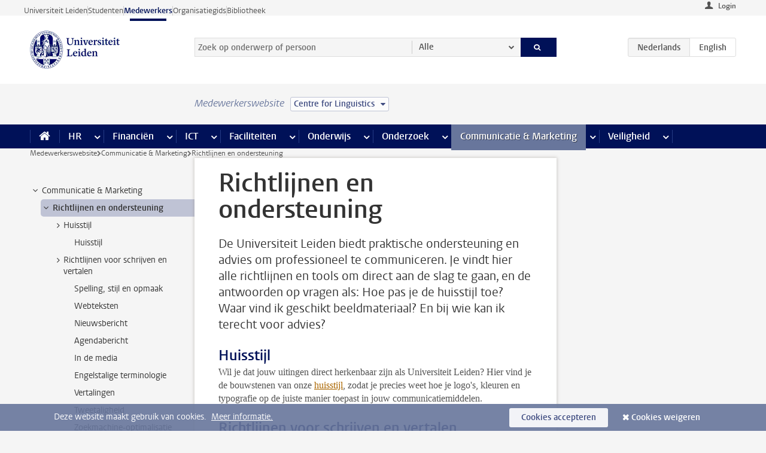

--- FILE ---
content_type: text/html;charset=UTF-8
request_url: https://www.medewerkers.universiteitleiden.nl/communicatie-en-marketing/richtlijnen-en-ondersteuning?cf=geesteswetenschappen&cd=centre-for-linguistics
body_size: 16350
content:



<!DOCTYPE html>
<html lang="nl"  data-version="1.217.00" >
<head>









<!-- standard page html head -->

<meta charset="utf-8">
<meta name="viewport" content="width=device-width, initial-scale=1">
<meta http-equiv="X-UA-Compatible" content="IE=edge">


    <title>Richtlijnen en ondersteuning - Universiteit Leiden</title>

        <link rel="canonical" href="https://www.medewerkers.universiteitleiden.nl/communicatie-en-marketing/richtlijnen-en-ondersteuning"/>


    <meta name="contentsource" content="hippocms" />

        <meta name="description" content="De Universiteit Leiden biedt praktische ondersteuning en advies om professioneel te communiceren. Je vindt hier alle richtlijnen en tools om direct aan de slag te gaan, en de antwoorden op vragen als: Hoe pas je de huisstijl toe? Waar vind ik geschikt beeldmateriaal? En bij wie kan ik terecht voor a&amp;hellip;"/>
        <meta name="doctype" content="landingpage"/>

<meta name="application-name" content="search"
data-content-type="landingpage"
data-content-category="general"
data-protected="false"
data-language="nl"
data-last-modified-date="2025-11-21"
data-publication-date="2025-11-21"
data-uuid="19419744-eef3-4d64-a4ae-97bb7c989c70"
data-website="staffmember-site"
/>
<!-- Favicon and CSS -->
<link rel='shortcut icon' href="/design-1.0/assets/icons/favicon.ico?cf=geesteswetenschappen&amp;cd=centre-for-linguistics"/>
<link rel="stylesheet" href="/design-1.0/css/ul2staff/screen.css?cf=geesteswetenschappen&amp;amp;cd=centre-for-linguistics?v=1.217.00"/>




<script>
  window.dataLayer = window.dataLayer || [];
  dataLayer.push ( {
    event: 'Custom dimensions', customDimensionData: {
      cookiesAccepted: 'false'
    },
    user: {
      internalTraffic: 'false',
    }
  });
</script>



    <!-- Global site tag (gtag.js) - Google Analytics -->
<script async src="https://www.googletagmanager.com/gtag/js?id=G-RZX9QQDBQS"></script>
<script>
  window.dataLayer = window.dataLayer || [];

  function gtag () {
    dataLayer.push(arguments);
  }

  gtag('js', new Date());
  gtag('config', 'G-RZX9QQDBQS');
</script>

    <!-- this line enables the loading of asynchronous components (together with the headContributions at the bottom) -->
    <!-- Header Scripts -->
</head>



<body class="intern staff small" data-ajax-class='{"logged-in":"/ajaxloggedincheck?cf=geesteswetenschappen&amp;cd=centre-for-linguistics", "unlocked":"/ajaxlockcheck?cf=geesteswetenschappen&amp;cd=centre-for-linguistics"}'>

<!-- To enable JS-based styles: -->
<script> document.body.className += ' js'; </script>
<div class="skiplinks">
    <a href="#content" class="skiplink">Ga direct naar de inhoud</a>
</div>




<div class="header-container">
<div class="top-nav-section">
<nav class="top-nav wrapper js_mobile-fit-menu-items" data-show-text="toon alle" data-hide-text="verberg" data-items-text="menu onderdelen">
<ul id="sites-menu">
<li>
<a class=" track-event"
href="https://www.universiteitleiden.nl/"
data-event-category="external-site"
data-event-label="Topmenu staffmember-site"
>Universiteit Leiden</a>
</li>
<li>
<a class=" track-event"
href="https://www.student.universiteitleiden.nl/"
data-event-category="student-site"
data-event-label="Topmenu staffmember-site"
>Studenten</a>
</li>
<li>
<a class="active track-event"
href="/?cf=geesteswetenschappen&cd=centre-for-linguistics"
data-event-category="staffmember-site"
data-event-label="Topmenu staffmember-site"
>Medewerkers</a>
</li>
<li>
<a class=" track-event"
href="https://www.organisatiegids.universiteitleiden.nl/"
data-event-category="org-site"
data-event-label="Topmenu staffmember-site"
>Organisatiegids</a>
</li>
<li>
<a class=" track-event"
href="https://www.bibliotheek.universiteitleiden.nl/"
data-event-category="library-site"
data-event-label="Topmenu staffmember-site"
>Bibliotheek</a>
</li>
</ul>
</nav>
</div>    <header id="header-main" class="wrapper">



<div class="user">

        <form action="/communicatie-en-marketing/richtlijnen-en-ondersteuning?_hn:type=action&amp;_hn:ref=r34_r2_r1&amp;cf=geesteswetenschappen&amp;cd=centre-for-linguistics" id="login" method="post">
            <input type="hidden" name="action" value="login">
            <fieldset>
                <button type="submit" class="track-event" data-event-category="login"
                        data-event-action="click">Login</button>
            </fieldset>
        </form>
</div>
        <h1 class="logo">
            <a href="/?cf=geesteswetenschappen&amp;cd=centre-for-linguistics">
                <img width="151" height="64" src="/design-1.0/assets/images/zegel.png?cf=geesteswetenschappen&amp;cd=centre-for-linguistics" alt="Universiteit Leiden"/>
            </a>
        </h1>
<!-- Standard page searchbox -->
<form id="search" method="get" action="searchresults-main">
<input type="hidden" name="website" value="staffmember-site"/>
<fieldset>
<legend>Zoek op onderwerp of persoon en selecteer categorie</legend>
<label for="search-field">Zoekterm</label>
<input id="search-field" type="search" name="q" data-suggest="https://www.medewerkers.universiteitleiden.nl/async/searchsuggestions?cf=geesteswetenschappen&amp;cd=centre-for-linguistics"
data-wait="100" data-threshold="3"
value="" placeholder="Zoek op onderwerp of persoon"/>
<ul class="options">
<li>
<a href="/zoeken?cf=geesteswetenschappen&amp;cd=centre-for-linguistics" data-hidden='' data-hint="Zoek op onderwerp of persoon">
Alle </a>
</li>
<li>
<a href="/zoeken?cf=geesteswetenschappen&amp;cd=centre-for-linguistics" data-hidden='{"content-category":"staffmember"}' data-hint="Zoek op&nbsp;personen">
Personen
</a>
</li>
<li>
<a href="/zoeken?cf=geesteswetenschappen&amp;cd=centre-for-linguistics" data-hidden='{"content-category":"announcement"}' data-hint="Zoek op&nbsp;mededelingen">
Mededelingen
</a>
</li>
<li>
<a href="/zoeken?cf=geesteswetenschappen&amp;cd=centre-for-linguistics" data-hidden='{"content-category":"news"}' data-hint="Zoek op&nbsp;nieuws">
Nieuws
</a>
</li>
<li>
<a href="/zoeken?cf=geesteswetenschappen&amp;cd=centre-for-linguistics" data-hidden='{"content-category":"event"}' data-hint="Zoek op&nbsp;agenda">
Agenda
</a>
</li>
<li>
<a href="/zoeken?cf=geesteswetenschappen&amp;cd=centre-for-linguistics" data-hidden='{"content-category":"researchfunding"}' data-hint="Zoek op&nbsp;onderzoeksfinanciering">
Onderzoeksfinanciering
</a>
</li>
<li>
<a href="/zoeken?cf=geesteswetenschappen&amp;cd=centre-for-linguistics" data-hidden='{"content-category":"location"}' data-hint="Zoek op&nbsp;locaties">
Locaties
</a>
</li>
<li>
<a href="/zoeken?cf=geesteswetenschappen&amp;cd=centre-for-linguistics" data-hidden='{"content-category":"course"}' data-hint="Zoek op&nbsp;cursussen">
Cursussen
</a>
</li>
<li>
<a href="/zoeken?cf=geesteswetenschappen&amp;cd=centre-for-linguistics" data-hidden='{"content-category":"vacancy"}' data-hint="Zoek op&nbsp;vacatures">
Vacatures
</a>
</li>
<li>
<a href="/zoeken?cf=geesteswetenschappen&amp;cd=centre-for-linguistics" data-hidden='{"content-category":"general"}' data-hint="Zoek op&nbsp;onderwerp">
Onderwerp
</a>
</li>
<li>
<a href="/zoeken?cf=geesteswetenschappen&amp;cd=centre-for-linguistics" data-hidden='{"keywords":"true"}' data-hint="Zoek op&nbsp;trefwoorden">
Trefwoorden
</a>
</li>
</ul>
<button class="submit" type="submit">
<span>Zoeken</span>
</button>
</fieldset>
</form><div class="language-btn-group">
<span class="btn active">
<abbr title="Nederlands">nl</abbr>
</span>
<a href="https://www.staff.universiteitleiden.nl/communications--marketing/guidelines-and-support?cf=geesteswetenschappen&amp;cd=centre-for-linguistics" class="btn">
<abbr title="English">en</abbr>
</a>
</div>    </header>
</div>

<div>



<div class="mega-menu">





<div class="context-picker">
    <div class="wrapper">
        <div class="context-picker__items">
            <span class="context-picker__site-name">Medewerkerswebsite</span>
            <a href="#filter">
                <span>
                        Centre for Linguistics
                </span>
            </a>
        </div>
    </div>
</div>

    <nav aria-label="mega menu" id="mega-menu" class="main-nav mega-menu js-disclosure-nav allow-hover-expanding" data-hamburger-destination="mega-menu"
         data-nav-label="Menu">
        <ul class="main-nav__list wrapper">
            <li class="main-nav__item" data-menu-style="mega-menu">
                <a class="home js-disclosure-nav__main-link" href="/?cf=geesteswetenschappen&amp;cd=centre-for-linguistics"><span>Home</span></a>
            </li>



        <li class="main-nav__item" data-menu-style="mega-menu">


            <a href="/po?cf=geesteswetenschappen&amp;cd=centre-for-linguistics" class="js-disclosure-nav__main-link">HR</a>

            <button
                    class="more-menu-items"
                    type="button"
                    aria-expanded
                    aria-haspopup="menu"
                    aria-controls="hr-pages"
            >
                <span class="visually-hidden">meer HR pagina’s</span>
            </button>



            <ul class="mega-menu__list mega-menu__list--left mega-menu__list--three-column" id="hr-pages">
                    <li class="mega-menu__item">


            <a href="/po/arbeidsvoorwaarden-salaris-en-vergoedingen?cf=geesteswetenschappen&amp;cd=centre-for-linguistics" >Arbeidsvoorwaarden</a>

                        <ul>
                                <li class="mega-menu__item mega-menu__item--lvl2">


            <a href="/po/arbeidsvoorwaarden-salaris-en-vergoedingen/salaris?cf=geesteswetenschappen&amp;cd=centre-for-linguistics" >Salaris</a>

                                </li>
                                <li class="mega-menu__item mega-menu__item--lvl2">


            <a href="/po/arbeidsvoorwaarden-salaris-en-vergoedingen/werktijden/werktijden?cf=geesteswetenschappen&amp;cd=centre-for-linguistics" >Werktijden</a>

                                </li>
                                <li class="mega-menu__item mega-menu__item--lvl2">


            <a href="/po/arbeidsvoorwaarden-salaris-en-vergoedingen/dienstreizen?cf=geesteswetenschappen&amp;cd=centre-for-linguistics" >Dienstreizen</a>

                                </li>
                                <li class="mega-menu__item mega-menu__item--lvl2">


            <a href="/po/arbeidsvoorwaarden-salaris-en-vergoedingen/vergoedingen-en-declaraties?cf=geesteswetenschappen&amp;cd=centre-for-linguistics" >Vergoedingen en declaraties</a>

                                </li>
                                <li class="mega-menu__item mega-menu__item--lvl2">


            <a href="/po/arbeidsvoorwaarden-salaris-en-vergoedingen/arbeidsvoorwaarden/cao?cf=geesteswetenschappen&amp;cd=centre-for-linguistics" >CAO</a>

                                </li>
                                <li class="mega-menu__item mega-menu__item--lvl2">


            <a href="/po/arbeidsvoorwaarden-salaris-en-vergoedingen/keuzemodel-arbeidsvoorwaarden/keuzemodel-arbeidsvoorwaarden?cf=geesteswetenschappen&amp;cd=centre-for-linguistics" >Keuzemodel arbeidsvoorwaarden</a>

                                </li>
                                <li class="mega-menu__item mega-menu__item--lvl2">


            <a href="/po/arbeidsvoorwaarden-salaris-en-vergoedingen/verlof/vakantie?cf=geesteswetenschappen&amp;cd=centre-for-linguistics" >Verlof</a>

                                </li>
                        </ul>
                    </li>
                    <li class="mega-menu__item">


            <a href="/po/nieuwe-medewerker?cf=geesteswetenschappen&amp;cd=centre-for-linguistics" >Nieuwe medewerker</a>

                        <ul>
                                <li class="mega-menu__item mega-menu__item--lvl2">


            <a href="/po/nieuwe-medewerker/arbeidsvoorwaarden/overzicht-arbeidsvoorwaarden?cf=geesteswetenschappen&amp;cd=centre-for-linguistics" >Arbeidsvoorwaarden</a>

                                </li>
                                <li class="mega-menu__item mega-menu__item--lvl2">


            <a href="/po/nieuwe-medewerker/registratie-en-contract?cf=geesteswetenschappen&amp;cd=centre-for-linguistics" >Registratie en contract</a>

                                </li>
                                <li class="mega-menu__item mega-menu__item--lvl2">


            <a href="/po/international-staff/service-centre-international-staff/service-centre-international-staff?cf=geesteswetenschappen&amp;cd=centre-for-linguistics" >International staff</a>

                                </li>
                                <li class="mega-menu__item mega-menu__item--lvl2">


            <a href="/po/nieuwe-medewerker/praktische-zaken/introductiedag-nieuwe-medewerkers?cf=geesteswetenschappen&amp;cd=centre-for-linguistics" >Praktische zaken</a>

                                </li>
                        </ul>
                    </li>
                    <li class="mega-menu__item">


            <a href="/po/gezondheid?cf=geesteswetenschappen&amp;cd=centre-for-linguistics" >Gezondheid</a>

                        <ul>
                                <li class="mega-menu__item mega-menu__item--lvl2">


            <a href="/po/gezondheid/ziek?cf=geesteswetenschappen&amp;cd=centre-for-linguistics" >Ziek</a>

                                </li>
                                <li class="mega-menu__item mega-menu__item--lvl2">


            <a href="/po/gezondheid/zwangerschap?cf=geesteswetenschappen&amp;cd=centre-for-linguistics" >Zwangerschap</a>

                                </li>
                                <li class="mega-menu__item mega-menu__item--lvl2">


            <a href="/po/gezondheid/functiebeperking?cf=geesteswetenschappen&amp;cd=centre-for-linguistics" >Functiebeperking</a>

                                </li>
                                <li class="mega-menu__item mega-menu__item--lvl2">


            <a href="/po/gezondheid/bedrijfsarts?cf=geesteswetenschappen&amp;cd=centre-for-linguistics" >Bedrijfsarts</a>

                                </li>
                                <li class="mega-menu__item mega-menu__item--lvl2">


            <a href="/po/gezondheid/mentale-fitheid?cf=geesteswetenschappen&amp;cd=centre-for-linguistics" >Mentale fitheid</a>

                                </li>
                                <li class="mega-menu__item mega-menu__item--lvl2">


            <a href="/po/gezondheid/werkdruk?cf=geesteswetenschappen&amp;cd=centre-for-linguistics" >Werkdruk</a>

                                </li>
                                <li class="mega-menu__item mega-menu__item--lvl2">


            <a href="/po/gezondheid/leiden-healty-university?cf=geesteswetenschappen&amp;cd=centre-for-linguistics" >Leiden Healthy University</a>

                                </li>
                        </ul>
                    </li>
                    <li class="mega-menu__item">


            <a href="/po/hulp-ondersteuning-en-klachten?cf=geesteswetenschappen&amp;cd=centre-for-linguistics" >Hulp, ondersteuning en klachten</a>

                        <ul>
                                <li class="mega-menu__item mega-menu__item--lvl2">


            <a href="/veiligheid/begeleiding-en-advies-bij-problemen-op-het-werk?cf=geesteswetenschappen&amp;cd=centre-for-linguistics" >Begeleiding en advies bij klachten</a>

                                </li>
                                <li class="mega-menu__item mega-menu__item--lvl2">


            <a href="/po/hulp-ondersteuning-en-klachten/contact/pssc-servicepunt?cf=geesteswetenschappen&amp;cd=centre-for-linguistics" >Contact</a>

                                </li>
                                <li class="mega-menu__item mega-menu__item--lvl2">


            <a href="/po/hulp-ondersteuning-en-klachten/contact/pssc-servicepunt?cf=geesteswetenschappen&amp;cd=centre-for-linguistics" >Servicepunt Personeel</a>

                                </li>
                                <li class="mega-menu__item mega-menu__item--lvl2">


            <a href="/po/hulp-ondersteuning-en-klachten/bas-insite?cf=geesteswetenschappen&amp;cd=centre-for-linguistics" >BAS InSite</a>

                                </li>
                        </ul>
                    </li>
                    <li class="mega-menu__item">


            <a href="/po/international-staff?cf=geesteswetenschappen&amp;cd=centre-for-linguistics" >International Staff</a>

                        <ul>
                                <li class="mega-menu__item mega-menu__item--lvl2">


            <a href="/po/international-staff/getting-around/getting-around?cf=geesteswetenschappen&amp;cd=centre-for-linguistics" >Getting around</a>

                                </li>
                                <li class="mega-menu__item mega-menu__item--lvl2">


            <a href="/po/international-staff/housing/university-accommodation?cf=geesteswetenschappen&amp;cd=centre-for-linguistics" >Housing</a>

                                </li>
                                <li class="mega-menu__item mega-menu__item--lvl2">


            <a href="/po/international-staff/immigration-and-formalities/immigration-and-formalities?cf=geesteswetenschappen&amp;cd=centre-for-linguistics" >Immigration and formalities</a>

                                </li>
                                <li class="mega-menu__item mega-menu__item--lvl2">


            <a href="/po/international-staff/insurances/health-insurance?cf=geesteswetenschappen&amp;cd=centre-for-linguistics" >Insurances</a>

                                </li>
                                <li class="mega-menu__item mega-menu__item--lvl2">


            <a href="/po/international-staff/service-centre-international-staff/service-centre-international-staff?cf=geesteswetenschappen&amp;cd=centre-for-linguistics" >Service Centre International Staff</a>

                                </li>
                                <li class="mega-menu__item mega-menu__item--lvl2">


            <a href="/po/international-staff/social-life-and-settling-in/social-life-and-settling-in?cf=geesteswetenschappen&amp;cd=centre-for-linguistics" >Social life and settling in</a>

                                </li>
                                <li class="mega-menu__item mega-menu__item--lvl2">


            <a href="/po/international-staff/taxes-and-social-security/taxes-and-social-security?cf=geesteswetenschappen&amp;cd=centre-for-linguistics" >Taxes and social security</a>

                                </li>
                                <li class="mega-menu__item mega-menu__item--lvl2">


            <a href="/po/international-staff/frequently-asked-questions/frequently-asked-questions?cf=geesteswetenschappen&amp;cd=centre-for-linguistics" >Frequently asked questions</a>

                                </li>
                        </ul>
                    </li>
                    <li class="mega-menu__item">


            <a href="/po/leren-en-ontwikkelen?cf=geesteswetenschappen&amp;cd=centre-for-linguistics" >Leren en ontwikkelen</a>

                        <ul>
                                <li class="mega-menu__item mega-menu__item--lvl2">


            <a href="/po/opleidingen-en-loopbaan/opleidingen/aanbod?cf=geesteswetenschappen&amp;cd=centre-for-linguistics" >Opleidingen</a>

                                </li>
                                <li class="mega-menu__item mega-menu__item--lvl2">


            <a href="/po/leren-en-ontwikkelen/coaching?cf=geesteswetenschappen&amp;cd=centre-for-linguistics" >Coaching</a>

                                </li>
                                <li class="mega-menu__item mega-menu__item--lvl2">


            <a href="/po/opleidingen-en-loopbaan/docentontwikkeling?cf=geesteswetenschappen&amp;cd=centre-for-linguistics" >Docentontwikkeling</a>

                                </li>
                                <li class="mega-menu__item mega-menu__item--lvl2">


            <a href="/po/opleidingen-en-loopbaan/promovendi-en-postdocs/promovendi?cf=geesteswetenschappen&amp;cd=centre-for-linguistics" >Promovendi en postdocs</a>

                                </li>
                        </ul>
                    </li>
                    <li class="mega-menu__item">


            <a href="/po/personeelsbeleid-en-gedragscodes?cf=geesteswetenschappen&amp;cd=centre-for-linguistics" >Personeelsbeleid</a>

                        <ul>
                                <li class="mega-menu__item mega-menu__item--lvl2">


            <a href="/po/personeelsbeleid-en-gedragscodes/diversiteit-en-inclusiviteit/werken-in-een-diverse-omgeving?cf=geesteswetenschappen&amp;cd=centre-for-linguistics" >Diversiteit en inclusiviteit</a>

                                </li>
                                <li class="mega-menu__item mega-menu__item--lvl2">


            <a href="/po/personeelsbeleid-en-gedragscodes/gedragscodes/gedragscode-integriteit?cf=geesteswetenschappen&amp;cd=centre-for-linguistics" >Gedragscodes</a>

                                </li>
                                <li class="mega-menu__item mega-menu__item--lvl2">


            <a href="/po/personeelsbeleid-en-gedragscodes/hr-beleid/universitair-personeelsbeleid?cf=geesteswetenschappen&amp;cd=centre-for-linguistics" >HR beleid</a>

                                </li>
                                <li class="mega-menu__item mega-menu__item--lvl2">


            <a href="/po/personeelsbeleid-en-gedragscodes/werving-aanstelling-en-inhuur?cf=geesteswetenschappen&amp;cd=centre-for-linguistics" >Werving en selectie</a>

                                </li>
                                <li class="mega-menu__item mega-menu__item--lvl2">


            <a href="/po/grow?cf=geesteswetenschappen&amp;cd=centre-for-linguistics" >GROW</a>

                                </li>
                                <li class="mega-menu__item mega-menu__item--lvl2">


            <a href="https://www.universiteitleiden.nl/dossiers/leiderschap" >Leiderschap</a>

                                </li>
                        </ul>
                    </li>
                    <li class="mega-menu__item">


            <a href="/po/sociale-veiligheid?cf=geesteswetenschappen&amp;cd=centre-for-linguistics" >Sociale veiligheid</a>

                        <ul>
                                <li class="mega-menu__item mega-menu__item--lvl2">


            <a href="/po/sociale-veiligheid/vertrouwenspersonen/vertrouwelijk-advies-van-een-vertrouwenspersoon?cf=geesteswetenschappen&amp;cd=centre-for-linguistics" >Vertrouwenspersonen</a>

                                </li>
                                <li class="mega-menu__item mega-menu__item--lvl2">


            <a href="/po/sociale-veiligheid/commissies-voor-klachten-beroep-en-bezwaar?cf=geesteswetenschappen&amp;cd=centre-for-linguistics" >Commissies voor klachten, beroep en bezwaar</a>

                                </li>
                                <li class="mega-menu__item mega-menu__item--lvl2">


            <a href="/po/sociale-veiligheid/ombudsfunctionaris-medewerkers?cf=geesteswetenschappen&amp;cd=centre-for-linguistics" >Ombudsfunctionaris medewerkers</a>

                                </li>
                        </ul>
                    </li>
                    <li class="mega-menu__item">


            <a href="/po/sociale-zekerheid-en-verzekering?cf=geesteswetenschappen&amp;cd=centre-for-linguistics" >Sociale zekerheid en verzekering</a>

                        <ul>
                                <li class="mega-menu__item mega-menu__item--lvl2">


            <a href="/po/sociale-zekerheid-en-verzekering/andere-baan/andere-baan-of-einde-contract?cf=geesteswetenschappen&amp;cd=centre-for-linguistics" >Andere baan</a>

                                </li>
                                <li class="mega-menu__item mega-menu__item--lvl2">


            <a href="/po/sociale-zekerheid-en-verzekering/arbeidsongeschiktheid/uitkeringen-bij-arbeidsongeschiktheid?cf=geesteswetenschappen&amp;cd=centre-for-linguistics" >Arbeidsongeschiktheid</a>

                                </li>
                                <li class="mega-menu__item mega-menu__item--lvl2">


            <a href="/po/sociale-zekerheid-en-verzekering/collectieve-verzekeringen/zorgverzekering?cf=geesteswetenschappen&amp;cd=centre-for-linguistics" >Collectieve verzekeringen</a>

                                </li>
                                <li class="mega-menu__item mega-menu__item--lvl2">


            <a href="/po/sociale-zekerheid-en-verzekering/pensioen/pensioenopbouw-abp?cf=geesteswetenschappen&amp;cd=centre-for-linguistics" >Pensioen</a>

                                </li>
                                <li class="mega-menu__item mega-menu__item--lvl2">


            <a href="/po/sociale-zekerheid-en-verzekering/werkloosheid/uitkeringen-bij-werkloosheid?cf=geesteswetenschappen&amp;cd=centre-for-linguistics" >Werkloosheid</a>

                                </li>
                        </ul>
                    </li>
            </ul>
        </li>
        <li class="main-nav__item" data-menu-style="mega-menu">


            <a href="/financien--inkoop?cf=geesteswetenschappen&amp;cd=centre-for-linguistics" class="js-disclosure-nav__main-link">Financiën</a>

            <button
                    class="more-menu-items"
                    type="button"
                    aria-expanded
                    aria-haspopup="menu"
                    aria-controls="financi-n-pages"
            >
                <span class="visually-hidden">meer Financiën pagina’s</span>
            </button>



            <ul class="mega-menu__list mega-menu__list--left mega-menu__list--three-column" id="financi-n-pages">
                    <li class="mega-menu__item">


            <a href="/financien--inkoop/financieel-beleid?cf=geesteswetenschappen&amp;cd=centre-for-linguistics" >Financieel beleid</a>

                        <ul>
                                <li class="mega-menu__item mega-menu__item--lvl2">


            <a href="/financien--inkoop/financieel-beleid/audits?cf=geesteswetenschappen&amp;cd=centre-for-linguistics" >Audits</a>

                                </li>
                                <li class="mega-menu__item mega-menu__item--lvl2">


            <a href="/financien--inkoop/financieel-beleid/planning-en-controlcyclus/begroting?cf=geesteswetenschappen&amp;cd=centre-for-linguistics" >Financiële planning en controlcyclus</a>

                                </li>
                                <li class="mega-menu__item mega-menu__item--lvl2">


            <a href="/financien--inkoop/financieel-beleid/jaarplanning-kadernota-en-begroting/collegegelden?cf=geesteswetenschappen&amp;cd=centre-for-linguistics" >Financiën van de universiteit</a>

                                </li>
                                <li class="mega-menu__item mega-menu__item--lvl2">


            <a href="/protected/financien--inkoop/financieel-beleid/regelgeving-en-richtlijnen/handboek-financien?cf=geesteswetenschappen&amp;cd=centre-for-linguistics" >Regelgeving en richtlijnen</a>

                                </li>
                        </ul>
                    </li>
                    <li class="mega-menu__item">


            <a href="/financien--inkoop/financiele-dienstverlening?cf=geesteswetenschappen&amp;cd=centre-for-linguistics" >Financiele dienstverlening</a>

                        <ul>
                                <li class="mega-menu__item mega-menu__item--lvl2">


            <a href="/protected/financien--inkoop/financiele-dienstverlening/factuur-betalen?cf=geesteswetenschappen&amp;cd=centre-for-linguistics" >Factuur betalen</a>

                                </li>
                                <li class="mega-menu__item mega-menu__item--lvl2">


            <a href="/protected/financien--inkoop/financiele-dienstverlening/betalingen-zonder-factuur-per-bank-vvv-bon-of-contante-belastingvergoeding?cf=geesteswetenschappen&amp;cd=centre-for-linguistics" >Betaling zonder factuur</a>

                                </li>
                                <li class="mega-menu__item mega-menu__item--lvl2">


            <a href="/financien--inkoop/financiele-dienstverlening/uitbetaling-deelnemers-onderzoek?cf=geesteswetenschappen&amp;cd=centre-for-linguistics" >Uitbetaling deelnemers onderzoek</a>

                                </li>
                                <li class="mega-menu__item mega-menu__item--lvl2">


            <a href="/protected/financien--inkoop/financiele-dienstverlening/factuur-versturen-en-betalingen-ontvangen?cf=geesteswetenschappen&amp;cd=centre-for-linguistics" >Factuur versturen en betalingen ontvangen</a>

                                </li>
                                <li class="mega-menu__item mega-menu__item--lvl2">


            <a href="https://www.medewerkers.universiteitleiden.nl/protected/financien--inkoop/financiele-dienstverlening/congressen-en-seminars/congressen-en-seminars" >Congressen en seminars</a>

                                </li>
                        </ul>
                    </li>
                    <li class="mega-menu__item">


            <a href="/protected/financien--inkoop/inkopen-aanbesteden-en-bestellen?cf=geesteswetenschappen&amp;cd=centre-for-linguistics" >Inkopen, aanbesteden en bestellen</a>

                        <ul>
                                <li class="mega-menu__item mega-menu__item--lvl2">


            <a href="/protected/financien--inkoop/inkopen-aanbesteden-en-bestellen/inkopen-bij-de-universiteit/inkoopprocedures?cf=geesteswetenschappen&amp;cd=centre-for-linguistics" >Inkopen bij de universiteit</a>

                                </li>
                                <li class="mega-menu__item mega-menu__item--lvl2">


            <a href="/protected/financien--inkoop/inkopen-aanbesteden-en-bestellen/overzicht-raamcontracten/raamcontracten?cf=geesteswetenschappen&amp;cd=centre-for-linguistics" >Overzicht leveranciers</a>

                                </li>
                                <li class="mega-menu__item mega-menu__item--lvl2">


            <a href="/financien--inkoop/inkopen-aanbesteden-en-bestellen/serviceplein?cf=geesteswetenschappen&amp;cd=centre-for-linguistics" >Serviceplein</a>

                                </li>
                                <li class="mega-menu__item mega-menu__item--lvl2">


            <a href="/protected/financien--inkoop/inkopen-aanbesteden-en-bestellen?cf=geesteswetenschappen&amp;cd=centre-for-linguistics" >Vastgoed</a>

                                </li>
                                <li class="mega-menu__item mega-menu__item--lvl2">


            <a href="https://www.medewerkers.universiteitleiden.nl/protected/financien--inkoop/inkopen-aanbesteden-en-bestellen/wetenschappelijke-apparatuur/wetenschappelijke-apparatuur" >Wetenschappelijke apparatuur</a>

                                </li>
                        </ul>
                    </li>
                    <li class="mega-menu__item">


            <a href="/financien--inkoop/hulp-en-ondersteuning?cf=geesteswetenschappen&amp;cd=centre-for-linguistics" >Hulp en ondersteuning</a>

                        <ul>
                                <li class="mega-menu__item mega-menu__item--lvl2">


            <a href="/financien--inkoop/hulp-en-ondersteuning/afdeling-audit?cf=geesteswetenschappen&amp;cd=centre-for-linguistics" >Afdeling Audit</a>

                                </li>
                                <li class="mega-menu__item mega-menu__item--lvl2">


            <a href="/financien--inkoop/hulp-en-ondersteuning/directie-financien---centraal/directie-financien?cf=geesteswetenschappen&amp;cd=centre-for-linguistics" >Directie Financiën Centraal</a>

                                </li>
                                <li class="mega-menu__item mega-menu__item--lvl2">


            <a href="/protected/financien--inkoop/hulp-en-ondersteuning/financiele-afdelingen-decentraal/financiele-afdelingen---decentraal?cf=geesteswetenschappen&amp;cd=centre-for-linguistics" >Financiële afdelingen Decentraal</a>

                                </li>
                                <li class="mega-menu__item mega-menu__item--lvl2">


            <a href="https://www.medewerkers.universiteitleiden.nl/protected/financien--inkoop/hulp-en-ondersteuning/fssc-servicepunt/fssc-servicepunt" >Servicepunt Financieel</a>

                                </li>
                                <li class="mega-menu__item mega-menu__item--lvl2">


            <a href="/financien--inkoop/hulp-en-ondersteuning/universitaire-inkoop-leiden/universitaire-inkoop-leiden?cf=geesteswetenschappen&amp;cd=centre-for-linguistics" >Universitaire Inkoop Leiden</a>

                                </li>
                        </ul>
                    </li>
                    <li class="mega-menu__item">


            <a href="/financien--inkoop/projecten-2e-en-3e-geldstroom?cf=geesteswetenschappen&amp;cd=centre-for-linguistics" >Projecten tweede en derde geldstroom</a>

                        <ul>
                                <li class="mega-menu__item mega-menu__item--lvl2">


            <a href="/protected/financien--inkoop/projecten-2e-en-3e-geldstroom/financieel-projectbeheer/projectbeheer?cf=geesteswetenschappen&amp;cd=centre-for-linguistics" >Financieel projectbeheer</a>

                                </li>
                                <li class="mega-menu__item mega-menu__item--lvl2">


            <a href="https://www.medewerkers.universiteitleiden.nl/protected/financien--inkoop/projecten-2e-en-3e-geldstroom/werken-voor-derden/werken-voor-derden" >Werken voor derden</a>

                                </li>
                        </ul>
                    </li>
                    <li class="mega-menu__item">


            <a href="/financien--inkoop/vergoedingen-en-declaraties?cf=geesteswetenschappen&amp;cd=centre-for-linguistics" >Vergoedingen en declaraties</a>

                        <ul>
                                <li class="mega-menu__item mega-menu__item--lvl2">


            <a href="/po/arbeidsvoorwaarden-salaris-en-vergoedingen/vergoedingen-en-declaraties/declaraties?cf=geesteswetenschappen&amp;cd=centre-for-linguistics" >Declaraties</a>

                                </li>
                                <li class="mega-menu__item mega-menu__item--lvl2">


            <a href="/po/arbeidsvoorwaarden-salaris-en-vergoedingen/vergoedingen-en-declaraties/dienstreizen?cf=geesteswetenschappen&amp;cd=centre-for-linguistics" >Dienstreizen</a>

                                </li>
                                <li class="mega-menu__item mega-menu__item--lvl2">


            <a href="/po/arbeidsvoorwaarden-salaris-en-vergoedingen/vergoedingen-en-declaraties/incidentele-vergoedingen?cf=geesteswetenschappen&amp;cd=centre-for-linguistics" >Incidentele vergoedingen</a>

                                </li>
                                <li class="mega-menu__item mega-menu__item--lvl2">


            <a href="/po/arbeidsvoorwaarden-salaris-en-vergoedingen/vergoedingen-en-declaraties/verhuizen?cf=geesteswetenschappen&amp;cd=centre-for-linguistics" >Verhuizen</a>

                                </li>
                                <li class="mega-menu__item mega-menu__item--lvl2">


            <a href="/po/arbeidsvoorwaarden-salaris-en-vergoedingen/vergoedingen-en-declaraties/woon-werkverkeer?cf=geesteswetenschappen&amp;cd=centre-for-linguistics" >Woon-werkverkeer</a>

                                </li>
                        </ul>
                    </li>
            </ul>
        </li>
        <li class="main-nav__item" data-menu-style="mega-menu">


            <a href="/ict?cf=geesteswetenschappen&amp;cd=centre-for-linguistics" class="js-disclosure-nav__main-link">ICT</a>

            <button
                    class="more-menu-items"
                    type="button"
                    aria-expanded
                    aria-haspopup="menu"
                    aria-controls="ict-pages"
            >
                <span class="visually-hidden">meer ICT pagina’s</span>
            </button>



            <ul class="mega-menu__list mega-menu__list--left mega-menu__list--three-column" id="ict-pages">
                    <li class="mega-menu__item">


            <a href="/ict/e-mail?cf=geesteswetenschappen&amp;cd=centre-for-linguistics" >E-mail</a>

                        <ul>
                                <li class="mega-menu__item mega-menu__item--lvl2">


            <a href="/ict/e-mail/mail-en-agenda-synchroniseren?cf=geesteswetenschappen&amp;cd=centre-for-linguistics" >Mail en agenda synchroniseren</a>

                                </li>
                        </ul>
                    </li>
                    <li class="mega-menu__item">


            <a href="/ict/ict-werkplek?cf=geesteswetenschappen&amp;cd=centre-for-linguistics" >ICT-werkplek</a>

                        <ul>
                                <li class="mega-menu__item mega-menu__item--lvl2">


            <a href="/ict/ict-werkplek/hardware/computers-en-laptops?cf=geesteswetenschappen&amp;cd=centre-for-linguistics" >Hardware</a>

                                </li>
                                <li class="mega-menu__item mega-menu__item--lvl2">


            <a href="/ict/ict-werkplek/printen-en-kopieren/printen-en-kopieren?cf=geesteswetenschappen&amp;cd=centre-for-linguistics" >Printen en kopiëren</a>

                                </li>
                                <li class="mega-menu__item mega-menu__item--lvl2">


            <a href="/ict/ict-werkplek/software-en-samenwerkingstools?cf=geesteswetenschappen&amp;cd=centre-for-linguistics" >Software en online tools</a>

                                </li>
                                <li class="mega-menu__item mega-menu__item--lvl2">


            <a href="/ict/ict-werkplek/telefonie?cf=geesteswetenschappen&amp;cd=centre-for-linguistics" >Telefonie</a>

                                </li>
                                <li class="mega-menu__item mega-menu__item--lvl2">


            <a href="/ict/ict-werkplek/wifi/wifi-en-eduroam?cf=geesteswetenschappen&amp;cd=centre-for-linguistics" >Wifi</a>

                                </li>
                        </ul>
                    </li>
                    <li class="mega-menu__item">


            <a href="/ict/ulcn-account?cf=geesteswetenschappen&amp;cd=centre-for-linguistics" >ULCN-account</a>

                        <ul>
                                <li class="mega-menu__item mega-menu__item--lvl2">


            <a href="/ict/ulcn-account/wachtwoord-vergeten?cf=geesteswetenschappen&amp;cd=centre-for-linguistics" >Wachtwoord vergeten of wijzigen</a>

                                </li>
                                <li class="mega-menu__item mega-menu__item--lvl2">


            <a href="/ict/ulcn-account/gebruikersnaam?cf=geesteswetenschappen&amp;cd=centre-for-linguistics" >Gebruikersnaam</a>

                                </li>
                                <li class="mega-menu__item mega-menu__item--lvl2">


            <a href="/ict/ulcn-account/activeren-en-beheren?cf=geesteswetenschappen&amp;cd=centre-for-linguistics" >Activeren en beheren</a>

                                </li>
                                <li class="mega-menu__item mega-menu__item--lvl2">


            <a href="/ict/ulcn-account/aanvullende-authenticatie?cf=geesteswetenschappen&amp;cd=centre-for-linguistics" >Aanvullende authenticatie (MFA)</a>

                                </li>
                                <li class="mega-menu__item mega-menu__item--lvl2">


            <a href="/ict/ulcn-account/gastaccount-aanvragen?cf=geesteswetenschappen&amp;cd=centre-for-linguistics" >Gastaccount aanvragen</a>

                                </li>
                        </ul>
                    </li>
                    <li class="mega-menu__item">


            <a href="/ict/thuiswerken?cf=geesteswetenschappen&amp;cd=centre-for-linguistics" >Thuiswerken</a>

                        <ul>
                                <li class="mega-menu__item mega-menu__item--lvl2">


            <a href="/ict/thuiswerken/office-365-en-onedrive?cf=geesteswetenschappen&amp;cd=centre-for-linguistics" >Microsoft 365 en OneDrive</a>

                                </li>
                                <li class="mega-menu__item mega-menu__item--lvl2">


            <a href="/ict/thuiswerken/microsoft-teams?cf=geesteswetenschappen&amp;cd=centre-for-linguistics" >Microsoft Teams</a>

                                </li>
                                <li class="mega-menu__item mega-menu__item--lvl2">


            <a href="/ict/thuiswerken/remote-werkplek?cf=geesteswetenschappen&amp;cd=centre-for-linguistics" >Remote Werkplek</a>

                                </li>
                                <li class="mega-menu__item mega-menu__item--lvl2">


            <a href="/ict/thuiswerken/veilig-online-thuiswerken?cf=geesteswetenschappen&amp;cd=centre-for-linguistics" >Veilig online thuiswerken</a>

                                </li>
                        </ul>
                    </li>
                    <li class="mega-menu__item">


            <a href="/ict/hulp-en-ondersteuning?cf=geesteswetenschappen&amp;cd=centre-for-linguistics" >Hulp en ondersteuning</a>

                        <ul>
                                <li class="mega-menu__item mega-menu__item--lvl2">


            <a href="/ict/hulp-en-ondersteuning/aanvraagformulieren/aanvraagformulieren?cf=geesteswetenschappen&amp;cd=centre-for-linguistics" >Aanvraagformulieren</a>

                                </li>
                                <li class="mega-menu__item mega-menu__item--lvl2">


            <a href="/ict/hulp-en-ondersteuning/handleidingen?cf=geesteswetenschappen&amp;cd=centre-for-linguistics" >Handleidingen</a>

                                </li>
                                <li class="mega-menu__item mega-menu__item--lvl2">


            <a href="/ict/hulp-en-ondersteuning/helpdesks-en-contactpersonen/helpdesk-issc?cf=geesteswetenschappen&amp;cd=centre-for-linguistics" >Helpdesks en contactpersonen</a>

                                </li>
                                <li class="mega-menu__item mega-menu__item--lvl2">


            <a href="/ict/hulp-en-ondersteuning/onderhoud-en-storingen/onderhoud?cf=geesteswetenschappen&amp;cd=centre-for-linguistics" >Onderhoud en storingen</a>

                                </li>
                        </ul>
                    </li>
                    <li class="mega-menu__item">


            <a href="/ict/ict-en-onderzoek?cf=geesteswetenschappen&amp;cd=centre-for-linguistics" >ICT en onderzoek</a>

                        <ul>
                        </ul>
                    </li>
                    <li class="mega-menu__item">


            <a href="/onderwijs/ict-en-onderwijs?cf=geesteswetenschappen&amp;cd=centre-for-linguistics" >ICT en onderwijs: kijk onder Onderwijs</a>

                        <ul>
                        </ul>
                    </li>
            </ul>
        </li>
        <li class="main-nav__item" data-menu-style="mega-menu">


            <a href="/gebouwen-faciliteiten?cf=geesteswetenschappen&amp;cd=centre-for-linguistics" class="js-disclosure-nav__main-link">Faciliteiten</a>

            <button
                    class="more-menu-items"
                    type="button"
                    aria-expanded
                    aria-haspopup="menu"
                    aria-controls="faciliteiten-pages"
            >
                <span class="visually-hidden">meer Faciliteiten pagina’s</span>
            </button>



            <ul class="mega-menu__list mega-menu__list--left mega-menu__list--three-column" id="faciliteiten-pages">
                    <li class="mega-menu__item">


            <a href="/gebouwen-faciliteiten/werkplek/werkplek-op-kantoor?cf=geesteswetenschappen&amp;cd=centre-for-linguistics" >Werkplek</a>

                        <ul>
                                <li class="mega-menu__item mega-menu__item--lvl2">


            <a href="/gebouwen-faciliteiten/werkplek/werkplek-op-kantoor?cf=geesteswetenschappen&amp;cd=centre-for-linguistics" >Werkplek op kantoor</a>

                                </li>
                                <li class="mega-menu__item mega-menu__item--lvl2">


            <a href="/gebouwen-faciliteiten/werkplek/werkplek-reserveren?cf=geesteswetenschappen&amp;cd=centre-for-linguistics" >Werkplek reserveren</a>

                                </li>
                                <li class="mega-menu__item mega-menu__item--lvl2">


            <a href="/gebouwen-faciliteiten/werkplek/thuiswerkfaciliteiten-aanvragen?cf=geesteswetenschappen&amp;cd=centre-for-linguistics" >Thuiswerkfaciliteiten aanvragen</a>

                                </li>
                                <li class="mega-menu__item mega-menu__item--lvl2">


            <a href="/gebouwen-faciliteiten/werkplek/laboratoria/werken-in-een-lab?cf=geesteswetenschappen&amp;cd=centre-for-linguistics" >Laboratoria</a>

                                </li>
                                <li class="mega-menu__item mega-menu__item--lvl2">


            <a href="/gebouwen-faciliteiten/werkplek/milieubewust-werken?cf=geesteswetenschappen&amp;cd=centre-for-linguistics" >Milieubewust werken</a>

                                </li>
                        </ul>
                    </li>
                    <li class="mega-menu__item">


            <a href="/gebouwen-faciliteiten/faciliteiten?cf=geesteswetenschappen&amp;cd=centre-for-linguistics" >Faciliteiten</a>

                        <ul>
                                <li class="mega-menu__item mega-menu__item--lvl2">


            <a href="/gebouwen-faciliteiten/faciliteiten/parkeren?cf=geesteswetenschappen&amp;cd=centre-for-linguistics" >Parkeren</a>

                                </li>
                                <li class="mega-menu__item mega-menu__item--lvl2">


            <a href="/gebouwen-faciliteiten/faciliteiten/printen-kopieren-en-drukwerk?cf=geesteswetenschappen&amp;cd=centre-for-linguistics" >Printen, kopiëren en drukwerk</a>

                                </li>
                                <li class="mega-menu__item mega-menu__item--lvl2">


            <a href="/gebouwen-faciliteiten/faciliteiten/lu-card?cf=geesteswetenschappen&amp;cd=centre-for-linguistics" >LU-Card</a>

                                </li>
                                <li class="mega-menu__item mega-menu__item--lvl2">


            <a href="/gebouwen-faciliteiten/faciliteiten/post-en-transport?cf=geesteswetenschappen&amp;cd=centre-for-linguistics" >Post en transport</a>

                                </li>
                                <li class="mega-menu__item mega-menu__item--lvl2">


            <a href="/gebouwen-faciliteiten/faciliteiten/kolfruimte-en-stilteruimte?cf=geesteswetenschappen&amp;cd=centre-for-linguistics" >Kolfruimte en stilteruimte</a>

                                </li>
                                <li class="mega-menu__item mega-menu__item--lvl2">


            <a href="/gebouwen-faciliteiten/faciliteiten/fietsen?cf=geesteswetenschappen&amp;cd=centre-for-linguistics" >Fietsen</a>

                                </li>
                        </ul>
                    </li>
                    <li class="mega-menu__item">


            <a href="/gebouwen-faciliteiten/gebouwen?cf=geesteswetenschappen&amp;cd=centre-for-linguistics" >Gebouwen</a>

                        <ul>
                                <li class="mega-menu__item mega-menu__item--lvl2">


            <a href="/gebouwen-faciliteiten/gebouwen/zaal-reserveren?cf=geesteswetenschappen&amp;cd=centre-for-linguistics" >Zaal reserveren</a>

                                </li>
                                <li class="mega-menu__item mega-menu__item--lvl2">


            <a href="/gebouwen-faciliteiten/gebouwen/servicedesks-en-recepties?cf=geesteswetenschappen&amp;cd=centre-for-linguistics" >Servicedesks en recepties</a>

                                </li>
                                <li class="mega-menu__item mega-menu__item--lvl2">


            <a href="/gebouwen-faciliteiten/gebouwen/plattegronden-en-huisregels/huisregels?cf=geesteswetenschappen&amp;cd=centre-for-linguistics" >Plattegronden en huisregels</a>

                                </li>
                                <li class="mega-menu__item mega-menu__item--lvl2">


            <a href="/gebouwen-faciliteiten/gebouwen/beheer-en-onderhoud-gebouwen?cf=geesteswetenschappen&amp;cd=centre-for-linguistics" >Beheer en onderhoud gebouwen</a>

                                </li>
                                <li class="mega-menu__item mega-menu__item--lvl2">


            <a href="/gebouwen-faciliteiten/gebouwen/bouwprojecten?cf=geesteswetenschappen&amp;cd=centre-for-linguistics" >Bouwprojecten</a>

                                </li>
                        </ul>
                    </li>
                    <li class="mega-menu__item">


            <a href="/gebouwen-faciliteiten/hulp-en-ondersteuning?cf=geesteswetenschappen&amp;cd=centre-for-linguistics" >Hulp en ondersteuning</a>

                        <ul>
                                <li class="mega-menu__item mega-menu__item--lvl2">


            <a href="/gebouwen-faciliteiten/hulp-en-ondersteuning/helpdesks?cf=geesteswetenschappen&amp;cd=centre-for-linguistics" >Helpdesks</a>

                                </li>
                                <li class="mega-menu__item mega-menu__item--lvl2">


            <a href="/gebouwen-faciliteiten/hulp-en-ondersteuning/melden-incidenten-en-ongevallen?cf=geesteswetenschappen&amp;cd=centre-for-linguistics" >Melden incidenten en ongevallen</a>

                                </li>
                                <li class="mega-menu__item mega-menu__item--lvl2">


            <a href="/gebouwen-faciliteiten/hulp-en-ondersteuning/arbo--en-milieucoordinatoren/arbo--en-milieucoordinatoren?cf=geesteswetenschappen&amp;cd=centre-for-linguistics" >Arbo- en milieucoördinatoren</a>

                                </li>
                                <li class="mega-menu__item mega-menu__item--lvl2">


            <a href="/gebouwen-faciliteiten/hulp-en-ondersteuning/bhv-coordinatoren/bhv-coordinatoren?cf=geesteswetenschappen&amp;cd=centre-for-linguistics" >BHV-coördinatoren</a>

                                </li>
                        </ul>
                    </li>
                    <li class="mega-menu__item">


            <a href="/gebouwen-faciliteiten/catering-en-evenementen?cf=geesteswetenschappen&amp;cd=centre-for-linguistics" >Catering en evenementen</a>

                        <ul>
                                <li class="mega-menu__item mega-menu__item--lvl2">


            <a href="/gebouwen-faciliteiten/catering-en-evenementen/catering-bestellen?cf=geesteswetenschappen&amp;cd=centre-for-linguistics" >Catering bestellen</a>

                                </li>
                                <li class="mega-menu__item mega-menu__item--lvl2">


            <a href="/gebouwen-faciliteiten/catering-en-evenementen/evenement-organiseren?cf=geesteswetenschappen&amp;cd=centre-for-linguistics" >Evenement organiseren</a>

                                </li>
                                <li class="mega-menu__item mega-menu__item--lvl2">


            <a href="/gebouwen-faciliteiten/catering-en-evenementen/faculty-club?cf=geesteswetenschappen&amp;cd=centre-for-linguistics" >Faculty Club</a>

                                </li>
                                <li class="mega-menu__item mega-menu__item--lvl2">


            <a href="/gebouwen-faciliteiten/catering-en-evenementen/koffie--en-snoepautomaten?cf=geesteswetenschappen&amp;cd=centre-for-linguistics" >Koffie- en snoepautomaten</a>

                                </li>
                                <li class="mega-menu__item mega-menu__item--lvl2">


            <a href="/gebouwen-faciliteiten/catering-en-evenementen/restaurants-en-cafes?cf=geesteswetenschappen&amp;cd=centre-for-linguistics" >Restaurants en cafés</a>

                                </li>
                        </ul>
                    </li>
            </ul>
        </li>
        <li class="main-nav__item" data-menu-style="mega-menu">


            <a href="/onderwijs?cf=geesteswetenschappen&amp;cd=centre-for-linguistics" class="js-disclosure-nav__main-link">Onderwijs</a>

            <button
                    class="more-menu-items"
                    type="button"
                    aria-expanded
                    aria-haspopup="menu"
                    aria-controls="onderwijs-pages"
            >
                <span class="visually-hidden">meer Onderwijs pagina’s</span>
            </button>



            <ul class="mega-menu__list mega-menu__list--right mega-menu__list--three-column" id="onderwijs-pages">
                    <li class="mega-menu__item">


            <a href="/onderwijs/ict-en-onderwijs?cf=geesteswetenschappen&amp;cd=centre-for-linguistics" >ICT in het onderwijs</a>

                        <ul>
                                <li class="mega-menu__item mega-menu__item--lvl2">


            <a href="/onderwijs/ict-en-onderwijs/blended-learning/blended-learning?cf=geesteswetenschappen&amp;cd=centre-for-linguistics" >Blended learning</a>

                                </li>
                                <li class="mega-menu__item mega-menu__item--lvl2">


            <a href="/onderwijs/ict-en-onderwijs/ai-in-het-onderwijs?cf=geesteswetenschappen&amp;cd=centre-for-linguistics" >AI in het onderwijs</a>

                                </li>
                                <li class="mega-menu__item mega-menu__item--lvl2">


            <a href="/onderwijs/ict-en-onderwijs/digitale-tools?cf=geesteswetenschappen&amp;cd=centre-for-linguistics" >Digitale tools</a>

                                </li>
                                <li class="mega-menu__item mega-menu__item--lvl2">


            <a href="/onderwijs/ict-en-onderwijs/interactietools/interactietools?cf=geesteswetenschappen&amp;cd=centre-for-linguistics" >Interactietools</a>

                                </li>
                                <li class="mega-menu__item mega-menu__item--lvl2">


            <a href="/onderwijs/ict-en-onderwijs/college--en-computerzalen/av-voorzieningen-in-de-collegezaal?cf=geesteswetenschappen&amp;cd=centre-for-linguistics" >College- en computerzalen</a>

                                </li>
                                <li class="mega-menu__item mega-menu__item--lvl2">


            <a href="/onderwijs/ict-en-onderwijs/informatiesystemen/e-studiegids?cf=geesteswetenschappen&amp;cd=centre-for-linguistics" >Informatiesystemen</a>

                                </li>
                        </ul>
                    </li>
                    <li class="mega-menu__item">


            <a href="/onderwijs/onderwijskwaliteit?cf=geesteswetenschappen&amp;cd=centre-for-linguistics" >Onderwijskwaliteit</a>

                        <ul>
                                <li class="mega-menu__item mega-menu__item--lvl2">


            <a href="/onderwijs/onderwijskwaliteit/onderwijsevaluatie/onderwijsevaluatie?cf=geesteswetenschappen&amp;cd=centre-for-linguistics" >Onderwijsevaluatie</a>

                                </li>
                                <li class="mega-menu__item mega-menu__item--lvl2">


            <a href="/onderwijs/onderwijskwaliteit/opleidingscommissies/opleidingscommissies?cf=geesteswetenschappen&amp;cd=centre-for-linguistics" >Opleidingscommissies</a>

                                </li>
                                <li class="mega-menu__item mega-menu__item--lvl2">


            <a href="/onderwijs/onderwijskwaliteit/examencommissies/examencommissies?cf=geesteswetenschappen&amp;cd=centre-for-linguistics" >Examencommissies</a>

                                </li>
                                <li class="mega-menu__item mega-menu__item--lvl2">


            <a href="/onderwijs/onderwijskwaliteit/visitatie-en-accreditatie?cf=geesteswetenschappen&amp;cd=centre-for-linguistics" >Visitatie en accreditatie</a>

                                </li>
                        </ul>
                    </li>
                    <li class="mega-menu__item">


            <a href="/onderwijs/beleid-en-aanbod?cf=geesteswetenschappen&amp;cd=centre-for-linguistics" >Onderwijsbeleid</a>

                        <ul>
                                <li class="mega-menu__item mega-menu__item--lvl2">


            <a href="/onderwijs/onderwijsvisie?cf=geesteswetenschappen&amp;cd=centre-for-linguistics" >Onderwijsvisie</a>

                                </li>
                                <li class="mega-menu__item mega-menu__item--lvl2">


            <a href="/onderwijs/beleid-en-visie-op-onderwijs/onderwijsaanbod/bachelor--en-masteropleidingen?cf=geesteswetenschappen&amp;cd=centre-for-linguistics" >Onderwijsaanbod</a>

                                </li>
                                <li class="mega-menu__item mega-menu__item--lvl2">


            <a href="/onderwijs/beleid-en-visie-op-onderwijs/integriteit-en-fraude/plagiaat?cf=geesteswetenschappen&amp;cd=centre-for-linguistics" >Integriteit en fraude</a>

                                </li>
                                <li class="mega-menu__item mega-menu__item--lvl2">


            <a href="/onderwijs/beleid-en-visie-op-onderwijs/samenwerking-lde/samenwerking-lde?cf=geesteswetenschappen&amp;cd=centre-for-linguistics" >Samenwerking LDE</a>

                                </li>
                                <li class="mega-menu__item mega-menu__item--lvl2">


            <a href="/onderwijs/beleid-en-visie-op-onderwijs/studiesucces?cf=geesteswetenschappen&amp;cd=centre-for-linguistics" >Studiesucces</a>

                                </li>
                        </ul>
                    </li>
                    <li class="mega-menu__item">


            <a href="/onderwijs/hulp-en-ondersteuning?cf=geesteswetenschappen&amp;cd=centre-for-linguistics" >Hulp en ondersteuning</a>

                        <ul>
                                <li class="mega-menu__item mega-menu__item--lvl2">


            <a href="/onderwijs/hulp-en-ondersteuning/bibliotheek-en-onderwijs?cf=geesteswetenschappen&amp;cd=centre-for-linguistics" >Bibliotheek en onderwijs</a>

                                </li>
                                <li class="mega-menu__item mega-menu__item--lvl2">


            <a href="/onderwijs/hulp-en-ondersteuning/hulp-bij-ict/ict-en-onderwijscoordinatoren?cf=geesteswetenschappen&amp;cd=centre-for-linguistics" >Hulp bij ICT</a>

                                </li>
                                <li class="mega-menu__item mega-menu__item--lvl2">


            <a href="/onderwijs/hulp-en-ondersteuning/onderwijsondersteuning-en-az/onderwijsondersteunende-organisaties?cf=geesteswetenschappen&amp;cd=centre-for-linguistics" >Onderwijsondersteuning en AZ</a>

                                </li>
                                <li class="mega-menu__item mega-menu__item--lvl2">


            <a href="/onderwijs/hulp-en-ondersteuning/toegankelijk-onderwijs?cf=geesteswetenschappen&amp;cd=centre-for-linguistics" >Toegankelijk onderwijs</a>

                                </li>
                        </ul>
                    </li>
                    <li class="mega-menu__item">


            <a href="/onderwijs/cursus-voorbereiden-en-uitvoeren?cf=geesteswetenschappen&amp;cd=centre-for-linguistics" >Cursus voorbereiden en uitvoeren</a>

                        <ul>
                                <li class="mega-menu__item mega-menu__item--lvl2">


            <a href="https://www.bibliotheek.universiteitleiden.nl/docenten/collegeplanken" >Collegeplanken</a>

                                </li>
                                <li class="mega-menu__item mega-menu__item--lvl2">


            <a href="/onderwijs/cursus-voorbereiden-en-uitvoeren/lenen-van-audiovisuele-apparatuur/lenen-van-audiovisuele-apparatuur?cf=geesteswetenschappen&amp;cd=centre-for-linguistics" >Lenen van audiovisuele apparatuur</a>

                                </li>
                                <li class="mega-menu__item mega-menu__item--lvl2">


            <a href="/vr/remote-teaching?cf=geesteswetenschappen&amp;cd=centre-for-linguistics" >Online onderwijs</a>

                                </li>
                                <li class="mega-menu__item mega-menu__item--lvl2">


            <a href="/communicatie-en-marketing/richtlijnen-en-ondersteuning/presentatie-maken/tips-voor-een-goede-presentatie?cf=geesteswetenschappen&amp;cd=centre-for-linguistics" >Presentaties</a>

                                </li>
                                <li class="mega-menu__item mega-menu__item--lvl2">


            <a href="/onderwijs/cursus-voorbereiden-en-uitvoeren/procedures-en-formulieren/procedures-en-regelingen?cf=geesteswetenschappen&amp;cd=centre-for-linguistics" >Procedures en formulieren</a>

                                </li>
                                <li class="mega-menu__item mega-menu__item--lvl2">


            <a href="/onderwijs/cursus-voorbereiden-en-uitvoeren/toetsen-en-beoordelen/toetsen-en-beoordelen?cf=geesteswetenschappen&amp;cd=centre-for-linguistics" >Toetsen-en Beoordelen</a>

                                </li>
                                <li class="mega-menu__item mega-menu__item--lvl2">


            <a href="/onderwijs/cursus-voorbereiden-en-uitvoeren/zalen-reserveren?cf=geesteswetenschappen&amp;cd=centre-for-linguistics" >Zalen reserveren</a>

                                </li>
                        </ul>
                    </li>
                    <li class="mega-menu__item">


            <a href="/onderwijs/studentenwelzijn?cf=geesteswetenschappen&amp;cd=centre-for-linguistics" >Studentenwelzijn</a>

                        <ul>
                                <li class="mega-menu__item mega-menu__item--lvl2">


            <a href="/onderwijs/studentenwelzijn/verwijsmogelijkheden?cf=geesteswetenschappen&amp;cd=centre-for-linguistics" >Verwijsmogelijkheden</a>

                                </li>
                                <li class="mega-menu__item mega-menu__item--lvl2">


            <a href="/onderwijs/studentenwelzijn/hulp-bij-ongewenst-gedrag?cf=geesteswetenschappen&amp;cd=centre-for-linguistics" >Hulp bij ongewenst gedrag</a>

                                </li>
                                <li class="mega-menu__item mega-menu__item--lvl2">


            <a href="/onderwijs/studentenwelzijn/trainingen-en-workshops-voor-medewerkers?cf=geesteswetenschappen&amp;cd=centre-for-linguistics" >Trainingen en workshops voor medewerkers</a>

                                </li>
                                <li class="mega-menu__item mega-menu__item--lvl2">


            <a href="/onderwijs/studentenwelzijn/trainingen-en-workshops-voor-studenten?cf=geesteswetenschappen&amp;cd=centre-for-linguistics" >Trainingen en workshops voor studenten</a>

                                </li>
                                <li class="mega-menu__item mega-menu__item--lvl2">


            <a href="/onderwijs/studentenwelzijn/online-zelfhulp-voor-studenten?cf=geesteswetenschappen&amp;cd=centre-for-linguistics" >Online zelfhulp voor studenten</a>

                                </li>
                                <li class="mega-menu__item mega-menu__item--lvl2">


            <a href="/onderwijs/studentenwelzijn/breng-studenten-met-elkaar-in-contact?cf=geesteswetenschappen&amp;cd=centre-for-linguistics" >Breng studenten met elkaar in contact</a>

                                </li>
                                <li class="mega-menu__item mega-menu__item--lvl2">


            <a href="/onderwijs/studentenwelzijn/achtergrondinformatie-over-studentenwelzijn?cf=geesteswetenschappen&amp;cd=centre-for-linguistics" >Achtergrondinformatie over studentenwelzijn</a>

                                </li>
                        </ul>
                    </li>
                    <li class="mega-menu__item">


            <a href="/onderwijs/innovatie?cf=geesteswetenschappen&amp;cd=centre-for-linguistics" >Onderwijsinnovatie</a>

                        <ul>
                                <li class="mega-menu__item mega-menu__item--lvl2">


            <a href="/onderwijs/innovatie/beurzen-prijzen-en-subsidies/comeniusprogramma?cf=geesteswetenschappen&amp;cd=centre-for-linguistics" >Comeniusprogramma</a>

                                </li>
                                <li class="mega-menu__item mega-menu__item--lvl2">


            <a href="/po/leren-en-ontwikkelen/docentontwikkeling/teachers-academy?cf=geesteswetenschappen&amp;cd=centre-for-linguistics" >Teachers' Academy</a>

                                </li>
                        </ul>
                    </li>
                    <li class="mega-menu__item">


            <a href="/onderwijs/internationalisering?cf=geesteswetenschappen&amp;cd=centre-for-linguistics" >Internationalisering</a>

                        <ul>
                                <li class="mega-menu__item mega-menu__item--lvl2">


            <a href="/onderwijs/internationalisering/internationale-samenwerking/samenwerking-opzetten?cf=geesteswetenschappen&amp;cd=centre-for-linguistics" >Samenwerking opzetten</a>

                                </li>
                                <li class="mega-menu__item mega-menu__item--lvl2">


            <a href="/onderwijs/internationalisering/buitenlandverblijf/veiligheid?cf=geesteswetenschappen&amp;cd=centre-for-linguistics" >Veiligheid in het buitenland</a>

                                </li>
                                <li class="mega-menu__item mega-menu__item--lvl2">


            <a href="/onderwijs/internationalisering/buitenlandverblijf/voorbereid-op-reis?cf=geesteswetenschappen&amp;cd=centre-for-linguistics" >Voorbereid op reis</a>

                                </li>
                                <li class="mega-menu__item mega-menu__item--lvl2">


            <a href="/onderwijs/internationalisering/contact-internationalisering?cf=geesteswetenschappen&amp;cd=centre-for-linguistics" >Contact over internationalisering</a>

                                </li>
                        </ul>
                    </li>
                    <li class="mega-menu__item">


            <span >Organisatie onderwijsprogramma</span>

                        <ul>
                                <li class="mega-menu__item mega-menu__item--lvl2">


            <a href="/onderwijs/academische-jaarkalender?cf=geesteswetenschappen&amp;cd=centre-for-linguistics" >Academische jaarkalender</a>

                                </li>
                                <li class="mega-menu__item mega-menu__item--lvl2">


            <a href="/onderwijs/ict-en-onderwijs/informatiesystemen/e-studiegids?cf=geesteswetenschappen&amp;cd=centre-for-linguistics" >Studiegids</a>

                                </li>
                                <li class="mega-menu__item mega-menu__item--lvl2">


            <a href="/onderwijs/ict-en-onderwijs/informatiesystemen/roosters?cf=geesteswetenschappen&amp;cd=centre-for-linguistics" >Roosters</a>

                                </li>
                                <li class="mega-menu__item mega-menu__item--lvl2">


            <a href="/onderwijs/onderwijs-en-examenregeling?cf=geesteswetenschappen&amp;cd=centre-for-linguistics" >Onderwijs en Examenregeling</a>

                                </li>
                        </ul>
                    </li>
            </ul>
        </li>
        <li class="main-nav__item" data-menu-style="mega-menu">


            <a href="/onderzoek?cf=geesteswetenschappen&amp;cd=centre-for-linguistics" class="js-disclosure-nav__main-link">Onderzoek</a>

            <button
                    class="more-menu-items"
                    type="button"
                    aria-expanded
                    aria-haspopup="menu"
                    aria-controls="onderzoek-pages"
            >
                <span class="visually-hidden">meer Onderzoek pagina’s</span>
            </button>



            <ul class="mega-menu__list mega-menu__list--right mega-menu__list--three-column" id="onderzoek-pages">
                    <li class="mega-menu__item">


            <a href="/onderzoek/promoveren?cf=geesteswetenschappen&amp;cd=centre-for-linguistics" >Promoveren</a>

                        <ul>
                                <li class="mega-menu__item mega-menu__item--lvl2">


            <a href="/onderzoek/promoveren/toelating/toelating-promotietraject?cf=geesteswetenschappen&amp;cd=centre-for-linguistics" >Toelating</a>

                                </li>
                                <li class="mega-menu__item mega-menu__item--lvl2">


            <a href="/onderzoek/promoveren/promotietraject/promotietraject-volgen?cf=geesteswetenschappen&amp;cd=centre-for-linguistics" >Promotietraject</a>

                                </li>
                                <li class="mega-menu__item mega-menu__item--lvl2">


            <a href="/onderzoek/promoveren/afronding-en-ceremonie?cf=geesteswetenschappen&amp;cd=centre-for-linguistics" >Afronding en ceremonie</a>

                                </li>
                                <li class="mega-menu__item mega-menu__item--lvl2">


            <a href="/onderzoek/promoveren/ondersteuning-en-community?cf=geesteswetenschappen&amp;cd=centre-for-linguistics" >Ondersteuning en community</a>

                                </li>
                                <li class="mega-menu__item mega-menu__item--lvl2">


            <a href="/onderzoek/promoveren/reglementen-en-richtlijnen?cf=geesteswetenschappen&amp;cd=centre-for-linguistics" >Reglementen en richtlijnen</a>

                                </li>
                        </ul>
                    </li>
                    <li class="mega-menu__item">


            <a href="/onderzoek/postdocs?cf=geesteswetenschappen&amp;cd=centre-for-linguistics" >Postdocs</a>

                        <ul>
                                <li class="mega-menu__item mega-menu__item--lvl2">


            <a href="/onderzoek/postdocs/postdoc-worden?cf=geesteswetenschappen&amp;cd=centre-for-linguistics" >Postdoc worden</a>

                                </li>
                                <li class="mega-menu__item mega-menu__item--lvl2">


            <a href="/onderzoek/postdocs/samenwerken-met-gerenommeerde-onderzoekers?cf=geesteswetenschappen&amp;cd=centre-for-linguistics" >Samenwerken met gerenommeerde onderzoekers</a>

                                </li>
                                <li class="mega-menu__item mega-menu__item--lvl2">


            <a href="/onderzoek/postdocs/opleidingen-coaching-en-loopbaanbegeleiding?cf=geesteswetenschappen&amp;cd=centre-for-linguistics" >Opleidingen, coaching en loopbaanbegeleiding</a>

                                </li>
                                <li class="mega-menu__item mega-menu__item--lvl2">


            <a href="/onderzoek/postdocs/onderwijs-geven?cf=geesteswetenschappen&amp;cd=centre-for-linguistics" >Onderwijs geven</a>

                                </li>
                                <li class="mega-menu__item mega-menu__item--lvl2">


            <a href="/onderzoek/postdocs/praktische-ondersteuning-voor-internationals?cf=geesteswetenschappen&amp;cd=centre-for-linguistics" >Praktische ondersteuning voor internationals</a>

                                </li>
                                <li class="mega-menu__item mega-menu__item--lvl2">


            <a href="/onderzoek/postdocs/vertrouwenspersonen-gezondheid-veiligheid?cf=geesteswetenschappen&amp;cd=centre-for-linguistics" >Vertrouwenspersonen, gezondheid, veiligheid</a>

                                </li>
                        </ul>
                    </li>
                    <li class="mega-menu__item">


            <a href="/onderzoek/beleid-en-visie?cf=geesteswetenschappen&amp;cd=centre-for-linguistics" >Beleid en visie</a>

                        <ul>
                                <li class="mega-menu__item mega-menu__item--lvl2">


            <a href="/onderzoek/beleid-en-visie/internationalisering-in-onderzoek/internationalisering-in-onderzoek?cf=geesteswetenschappen&amp;cd=centre-for-linguistics" >Internationalisering in onderzoek</a>

                                </li>
                                <li class="mega-menu__item mega-menu__item--lvl2">


            <a href="/onderzoek/beleid-en-visie/onderzoeksprogramma-data-science/onderzoeksprogramma-data-science?cf=geesteswetenschappen&amp;cd=centre-for-linguistics" >Onderzoeksprogramma data science</a>

                                </li>
                                <li class="mega-menu__item mega-menu__item--lvl2">


            <a href="/onderzoek/beleid-en-visie/samenwerking-leiden-delft-erasmus/samenwerking-leiden-delft-erasmus?cf=geesteswetenschappen&amp;cd=centre-for-linguistics" >Samenwerking Leiden-Delft-Erasmus</a>

                                </li>
                        </ul>
                    </li>
                    <li class="mega-menu__item">


            <a href="/onderzoek/externe-onderzoeksfinanciering?cf=geesteswetenschappen&amp;cd=centre-for-linguistics" >Externe onderzoeksfinanciering</a>

                        <ul>
                        </ul>
                    </li>
                    <li class="mega-menu__item">


            <a href="/onderzoek/hulp-en-ondersteuning?cf=geesteswetenschappen&amp;cd=centre-for-linguistics" >Onderzoeksondersteuning</a>

                        <ul>
                                <li class="mega-menu__item mega-menu__item--lvl2">


            <a href="/onderzoek/hulp-en-ondersteuning/research-support-portal?cf=geesteswetenschappen&amp;cd=centre-for-linguistics" >Research Support Portal</a>

                                </li>
                                <li class="mega-menu__item mega-menu__item--lvl2">


            <a href="/onderzoek/hulp-en-ondersteuning/research-support-network?cf=geesteswetenschappen&amp;cd=centre-for-linguistics" >Research Support Network</a>

                                </li>
                                <li class="mega-menu__item mega-menu__item--lvl2">


            <a href="/onderzoek/hulp-en-ondersteuning/research-project-management-pool?cf=geesteswetenschappen&amp;cd=centre-for-linguistics" >Research Project Management Pool</a>

                                </li>
                                <li class="mega-menu__item mega-menu__item--lvl2">


            <a href="/onderzoek/hulp-en-ondersteuning/vidatum?cf=geesteswetenschappen&amp;cd=centre-for-linguistics" >Vidatum</a>

                                </li>
                        </ul>
                    </li>
                    <li class="mega-menu__item">


            <a href="/onderzoek/ict-en-onderzoek?cf=geesteswetenschappen&amp;cd=centre-for-linguistics" >ICT en onderzoek</a>

                        <ul>
                                <li class="mega-menu__item mega-menu__item--lvl2">


            <a href="/onderzoek/ict-en-onderzoek/datamanagement?cf=geesteswetenschappen&amp;cd=centre-for-linguistics" >Datamanagement</a>

                                </li>
                                <li class="mega-menu__item mega-menu__item--lvl2">


            <a href="/onderzoek/ict-en-onderzoek/qualtrics?cf=geesteswetenschappen&amp;cd=centre-for-linguistics" >Qualtrics</a>

                                </li>
                                <li class="mega-menu__item mega-menu__item--lvl2">


            <a href="/onderzoek/ict-en-onderzoek/bestanden-delen?cf=geesteswetenschappen&amp;cd=centre-for-linguistics" >Bestanden delen</a>

                                </li>
                                <li class="mega-menu__item mega-menu__item--lvl2">


            <a href="/onderzoek/ict-en-onderzoek/publicatietools?cf=geesteswetenschappen&amp;cd=centre-for-linguistics" >Publicatietools</a>

                                </li>
                                <li class="mega-menu__item mega-menu__item--lvl2">


            <a href="/onderzoek/ict-en-onderzoek/onderzoek-vanuit-huis?cf=geesteswetenschappen&amp;cd=centre-for-linguistics" >Onderzoek vanuit huis</a>

                                </li>
                        </ul>
                    </li>
                    <li class="mega-menu__item">


            <a href="/onderzoek/impact?cf=geesteswetenschappen&amp;cd=centre-for-linguistics" >Impact</a>

                        <ul>
                                <li class="mega-menu__item mega-menu__item--lvl2">


            <a href="/onderzoek/impact/naar-meer-impact/stappenplan?cf=geesteswetenschappen&amp;cd=centre-for-linguistics" >Naar meer impact</a>

                                </li>
                        </ul>
                    </li>
                    <li class="mega-menu__item">


            <a href="/onderzoek/kwaliteit-en-integriteit?cf=geesteswetenschappen&amp;cd=centre-for-linguistics" >Kwaliteit en integriteit</a>

                        <ul>
                                <li class="mega-menu__item mega-menu__item--lvl2">


            <a href="/onderzoek/kwaliteit-en-integriteit/ethische-commissies/ethische-commissies?cf=geesteswetenschappen&amp;cd=centre-for-linguistics" >Ethische commissies</a>

                                </li>
                                <li class="mega-menu__item mega-menu__item--lvl2">


            <a href="/onderzoek/kwaliteit-en-integriteit/onderzoeksvisitaties/onderzoeksvisitaties?cf=geesteswetenschappen&amp;cd=centre-for-linguistics" >Onderzoeksvisitaties</a>

                                </li>
                                <li class="mega-menu__item mega-menu__item--lvl2">


            <a href="https://www.medewerkers.universiteitleiden.nl/protected/financien--inkoop/projecten-2e-en-3e-geldstroom" >Werken voor derden</a>

                                </li>
                                <li class="mega-menu__item mega-menu__item--lvl2">


            <a href="/onderzoek/kwaliteit-en-integriteit/wetenschappelijke-integriteit/wetenschappelijke-integriteit?cf=geesteswetenschappen&amp;cd=centre-for-linguistics" >Wetenschappelijke integriteit</a>

                                </li>
                        </ul>
                    </li>
                    <li class="mega-menu__item">


            <a href="/onderzoek/publiceren?cf=geesteswetenschappen&amp;cd=centre-for-linguistics" >Publiceren</a>

                        <ul>
                                <li class="mega-menu__item mega-menu__item--lvl2">


            <a href="/onderzoek/publiceren/auteursrecht/auteursrecht?cf=geesteswetenschappen&amp;cd=centre-for-linguistics" >Auteursrecht</a>

                                </li>
                                <li class="mega-menu__item mega-menu__item--lvl2">


            <a href="/onderzoek/publiceren/leiden-university-press/leiden-university-press?cf=geesteswetenschappen&amp;cd=centre-for-linguistics" >Leiden University Press</a>

                                </li>
                                <li class="mega-menu__item mega-menu__item--lvl2">


            <a href="/onderzoek/publiceren/scholarly-publications-en-lucris/lucris-en-scholarly-publications?cf=geesteswetenschappen&amp;cd=centre-for-linguistics" >Scholarly Publications en LUCRIS</a>

                                </li>
                                <li class="mega-menu__item mega-menu__item--lvl2">


            <a href="/onderzoek/publiceren/open-access?cf=geesteswetenschappen&amp;cd=centre-for-linguistics" >Open access</a>

                                </li>
                                <li class="mega-menu__item mega-menu__item--lvl2">


            <a href="/onderzoek/publiceren/orcid-id-en-doi/orcid-id-en-doi?cf=geesteswetenschappen&amp;cd=centre-for-linguistics" >ORCID iD en DOI</a>

                                </li>
                        </ul>
                    </li>
            </ul>
        </li>
        <li class="main-nav__item" data-menu-style="mega-menu">


            <a href="/communicatie-en-marketing?cf=geesteswetenschappen&amp;cd=centre-for-linguistics" class="js-disclosure-nav__main-link active">Communicatie & Marketing</a>

            <button
                    class="more-menu-items"
                    type="button"
                    aria-expanded
                    aria-haspopup="menu"
                    aria-controls="communicatie-marketing-pages"
            >
                <span class="visually-hidden">meer Communicatie & Marketing pagina’s</span>
            </button>



            <ul class="mega-menu__list mega-menu__list--right mega-menu__list--three-column" id="communicatie-marketing-pages">
                    <li class="mega-menu__item">


            <a href="/communicatie-en-marketing/richtlijnen-en-ondersteuning?cf=geesteswetenschappen&amp;cd=centre-for-linguistics" >Richtlijnen en ondersteuning</a>

                        <ul>
                                <li class="mega-menu__item mega-menu__item--lvl2">


            <a href="/communicatie-en-marketing/richtlijnen-en-ondersteuning/huisstijl/huisstijl?cf=geesteswetenschappen&amp;cd=centre-for-linguistics" >Huisstijl</a>

                                </li>
                                <li class="mega-menu__item mega-menu__item--lvl2">


            <a href="/communicatie-en-marketing/richtlijnen-en-ondersteuning/schrijven-en-vertalen/schrijfwijzer?cf=geesteswetenschappen&amp;cd=centre-for-linguistics" >Schrijven en vertalen</a>

                                </li>
                                <li class="mega-menu__item mega-menu__item--lvl2">


            <a href="/communicatie-en-marketing/richtlijnen-en-ondersteuning/herkenbaar-beeldgebruik/basiselementen-huisstijl?cf=geesteswetenschappen&amp;cd=centre-for-linguistics" >Beeldgebruik</a>

                                </li>
                                <li class="mega-menu__item mega-menu__item--lvl2">


            <a href="/communicatie-en-marketing/richtlijnen-en-ondersteuning/presentatie-maken/corporate-presentaties?cf=geesteswetenschappen&amp;cd=centre-for-linguistics" >Presentatie maken</a>

                                </li>
                                <li class="mega-menu__item mega-menu__item--lvl2">


            <a href="/communicatie-en-marketing/richtlijnen-en-ondersteuning/website-en-webredactie/webredactie?cf=geesteswetenschappen&amp;cd=centre-for-linguistics" >Website en webredactie</a>

                                </li>
                                <li class="mega-menu__item mega-menu__item--lvl2">


            <a href="/communicatie-en-marketing/richtlijnen-en-ondersteuning/website-en-webredactie/online-profielpagina?cf=geesteswetenschappen&amp;cd=centre-for-linguistics" >Online profielpagina</a>

                                </li>
                                <li class="mega-menu__item mega-menu__item--lvl2">


            <a href="/communicatie-en-marketing/richtlijnen-en-ondersteuning/social-media/social-media?cf=geesteswetenschappen&amp;cd=centre-for-linguistics" >Social media</a>

                                </li>
                                <li class="mega-menu__item mega-menu__item--lvl2">


            <a href="/communicatie-en-marketing/richtlijnen-en-ondersteuning/evenementen?cf=geesteswetenschappen&amp;cd=centre-for-linguistics" >Congressen en evenementen</a>

                                </li>
                                <li class="mega-menu__item mega-menu__item--lvl2">


            <a href="/communicatie-en-marketing/richtlijnen-en-ondersteuning/contact/communicatieafdelingen?cf=geesteswetenschappen&amp;cd=centre-for-linguistics" >Contact</a>

                                </li>
                        </ul>
                    </li>
                    <li class="mega-menu__item">


            <a href="/communicatie-en-marketing/communicatie?cf=geesteswetenschappen&amp;cd=centre-for-linguistics" >Communicatie</a>

                        <ul>
                                <li class="mega-menu__item mega-menu__item--lvl2">


            <a href="/communicatie-en-marketing/communicatie/strategie/communicatiestrategie?cf=geesteswetenschappen&amp;cd=centre-for-linguistics" >Strategie</a>

                                </li>
                                <li class="mega-menu__item mega-menu__item--lvl2">


            <a href="/communicatie-en-marketing/communicatie/communicatiemiddelen/externe-communicatiemiddelen?cf=geesteswetenschappen&amp;cd=centre-for-linguistics" >Communicatiemiddelen</a>

                                </li>
                                <li class="mega-menu__item mega-menu__item--lvl2">


            <a href="/communicatie-en-marketing/communicatie/persvoorlichting/persvoorlichters?cf=geesteswetenschappen&amp;cd=centre-for-linguistics" >Persvoorlichting</a>

                                </li>
                                <li class="mega-menu__item mega-menu__item--lvl2">


            <a href="/communicatie-en-marketing/communicatie/wetenschapscommunicatie/onderzoek-in-de-publiciteit?cf=geesteswetenschappen&amp;cd=centre-for-linguistics" >Wetenschapscommunicatie</a>

                                </li>
                        </ul>
                    </li>
                    <li class="mega-menu__item">


            <a href="/communicatie-en-marketing/alumnirelaties-en-fondsenwerving?cf=geesteswetenschappen&amp;cd=centre-for-linguistics" >Alumnirelaties en fondsenwerving</a>

                        <ul>
                                <li class="mega-menu__item mega-menu__item--lvl2">


            <a href="/communicatie-en-marketing/alumnirelaties-en-fondsenwerving/alumnirelaties/alumnirelaties?cf=geesteswetenschappen&amp;cd=centre-for-linguistics" >Alumnirelaties</a>

                                </li>
                                <li class="mega-menu__item mega-menu__item--lvl2">


            <a href="/communicatie-en-marketing/alumnirelaties-en-fondsenwerving/alumnidatabase/alumnidatabase?cf=geesteswetenschappen&amp;cd=centre-for-linguistics" >Alumnidatabase</a>

                                </li>
                                <li class="mega-menu__item mega-menu__item--lvl2">


            <a href="/communicatie-en-marketing/alumnirelaties-en-fondsenwerving/fondsenwerving/fondsenwerving?cf=geesteswetenschappen&amp;cd=centre-for-linguistics" >Fondsenwerving</a>

                                </li>
                        </ul>
                    </li>
                    <li class="mega-menu__item">


            <a href="/communicatie-en-marketing/studentenwerving?cf=geesteswetenschappen&amp;cd=centre-for-linguistics" >Studentenwerving</a>

                        <ul>
                        </ul>
                    </li>
            </ul>
        </li>
        <li class="main-nav__item" data-menu-style="mega-menu">


            <a href="/veiligheid?cf=geesteswetenschappen&amp;cd=centre-for-linguistics" class="js-disclosure-nav__main-link">Veiligheid</a>

            <button
                    class="more-menu-items"
                    type="button"
                    aria-expanded
                    aria-haspopup="menu"
                    aria-controls="veiligheid-pages"
            >
                <span class="visually-hidden">meer Veiligheid pagina’s</span>
            </button>



            <ul class="mega-menu__list mega-menu__list--right mega-menu__list--three-column" id="veiligheid-pages">
                    <li class="mega-menu__item">


            <a href="/veiligheid/informatiebeveiliging-en-privacy?cf=geesteswetenschappen&amp;cd=centre-for-linguistics" >Informatiebeveiliging en privacy</a>

                        <ul>
                                <li class="mega-menu__item mega-menu__item--lvl2">


            <a href="/veiligheid/informatiebeveiliging-en-privacy/archiefbeheer?cf=geesteswetenschappen&amp;cd=centre-for-linguistics" >Archiefbeheer</a>

                                </li>
                                <li class="mega-menu__item mega-menu__item--lvl2">


            <a href="/protected/veiligheid/informatiebeveiliging-en-privacy/beleidsdocumenten?cf=geesteswetenschappen&amp;cd=centre-for-linguistics" >Beleidsdocumenten</a>

                                </li>
                                <li class="mega-menu__item mega-menu__item--lvl2">


            <a href="/veiligheid/informatiebeveiliging-en-privacy/privacy-en-avg?cf=geesteswetenschappen&amp;cd=centre-for-linguistics" >Privacy en AVG</a>

                                </li>
                                <li class="mega-menu__item mega-menu__item--lvl2">


            <a href="/veiligheid/informatiebeveiliging-en-privacy/veilig-werken-tips?cf=geesteswetenschappen&amp;cd=centre-for-linguistics" >Veilig digitaal werken</a>

                                </li>
                                <li class="mega-menu__item mega-menu__item--lvl2">


            <a href="/veiligheid/informatiebeveiliging-en-privacy/veelgestelde-vragen?cf=geesteswetenschappen&amp;cd=centre-for-linguistics" >Veelgestelde vragen</a>

                                </li>
                        </ul>
                    </li>
                    <li class="mega-menu__item">


            <a href="/veiligheid/veilig-werken?cf=geesteswetenschappen&amp;cd=centre-for-linguistics" >Veilig werken</a>

                        <ul>
                                <li class="mega-menu__item mega-menu__item--lvl2">


            <a href="/veiligheid/veilig-werken/bijna-ongevallen-en-gevaarlijke-situaties?cf=geesteswetenschappen&amp;cd=centre-for-linguistics" >(Bijna-)ongevallen en gevaarlijke situaties</a>

                                </li>
                                <li class="mega-menu__item mega-menu__item--lvl2">


            <a href="/veiligheid/veilig-werken/een-veilige-werkplek?cf=geesteswetenschappen&amp;cd=centre-for-linguistics" >Een veilige werkplek (o.a. werken in een lab)</a>

                                </li>
                                <li class="mega-menu__item mega-menu__item--lvl2">


            <a href="/veiligheid/veilig-werken/werken-met-gevaarlijke-stoffen?cf=geesteswetenschappen&amp;cd=centre-for-linguistics" >Werken met gevaarlijke stoffen</a>

                                </li>
                                <li class="mega-menu__item mega-menu__item--lvl2">


            <a href="/veiligheid/veilig-werken/bedrijfshulpverlening?cf=geesteswetenschappen&amp;cd=centre-for-linguistics" >Bedrijfshulpverlening</a>

                                </li>
                                <li class="mega-menu__item mega-menu__item--lvl2">


            <a href="/veiligheid/veilig-werken/risico-inventarisatie-en--evaluatie?cf=geesteswetenschappen&amp;cd=centre-for-linguistics" >Risico-inventarisatie en -evaluatie</a>

                                </li>
                        </ul>
                    </li>
                    <li class="mega-menu__item">


            <a href="/protected/veiligheid/kennisveiligheid?cf=geesteswetenschappen&amp;cd=centre-for-linguistics" >Kennisveiligheid</a>

                        <ul>
                                <li class="mega-menu__item mega-menu__item--lvl2">


            <a href="/protected/veiligheid/kennisveiligheid/veelgestelde-vragen?cf=geesteswetenschappen&amp;cd=centre-for-linguistics" >Veelgestelde vragen</a>

                                </li>
                                <li class="mega-menu__item mega-menu__item--lvl2">


            <a href="/protected/veiligheid/kennisveiligheid/tools-en-tips?cf=geesteswetenschappen&amp;cd=centre-for-linguistics" >Tools en tips</a>

                                </li>
                        </ul>
                    </li>
                    <li class="mega-menu__item">


            <a href="/veiligheid/beveiliging?cf=geesteswetenschappen&amp;cd=centre-for-linguistics" >Beveiliging</a>

                        <ul>
                                <li class="mega-menu__item mega-menu__item--lvl2">


            <a href="/veiligheid/beveiliging/cameratoezicht?cf=geesteswetenschappen&amp;cd=centre-for-linguistics" >Cameratoezicht</a>

                                </li>
                        </ul>
                    </li>
            </ul>
        </li>



        </ul>
    </nav>
</div></div>

<div class="main-container">
    <div class="main wrapper clearfix">


<!-- main Student and Staff pages -->

<nav class="breadcrumb" aria-label="Breadcrumb" id="js_breadcrumbs" data-show-text="toon alle" data-hide-text="verberg" data-items-text="broodkruimels">
<ol id="breadcrumb-list">
<li>
<a href="/?cf=geesteswetenschappen&amp;cd=centre-for-linguistics">Medewerkerswebsite</a>
</li>
<li>
<a href="/communicatie-en-marketing?cf=geesteswetenschappen&amp;cd=centre-for-linguistics">
Communicatie &amp; Marketing
</a>
</li>
<li>Richtlijnen en ondersteuning</li>
</ol>
</nav>





































































































































































































































































































































































































    <nav class="sub-nav sub-nav-tree js_tree-nav" data-menu-label="Submenu" aria-label="submenu">
        <ul role="tree" class="js_add-control-icon" aria-label="submenu">

        <li role="none" class="has-children">

                <a
                        href="/communicatie-en-marketing"
                        title="Communicatie &amp; Marketing"
                        role="treeitem"
                        
                        aria-owns="subnav-root-communicatiemarketing"
                >
                    Communicatie &amp; Marketing
                </a>

                <ul id="subnav-root-communicatiemarketing" role="group" aria-label="submenu">

        <li role="none" class="has-children">

                <a
                        href="/communicatie-en-marketing/richtlijnen-en-ondersteuning?cf=geesteswetenschappen&amp;cd=centre-for-linguistics"
                        title="Richtlijnen en ondersteuning"
                        role="treeitem"
                        aria-current="page"
                        aria-owns="subnav-root-communicatiemarketing-richtlijnenenondersteuning"
                >
                    Richtlijnen en ondersteuning
                </a>

                <ul id="subnav-root-communicatiemarketing-richtlijnenenondersteuning" role="group" aria-label="submenu">

        <li role="none" class="has-children">

                <a
                        href="/communicatie-en-marketing/richtlijnen-en-ondersteuning/huisstijl/huisstijl?cf=geesteswetenschappen&amp;cd=centre-for-linguistics"
                        title="Huisstijl"
                        role="treeitem"
                        
                        aria-owns="subnav-root-communicatiemarketing-richtlijnenenondersteuning-huisstijl"
                >
                    Huisstijl
                </a>

                <ul id="subnav-root-communicatiemarketing-richtlijnenenondersteuning-huisstijl" role="group" aria-label="submenu">

        <li role="none" class="">

                <a
                        href="/communicatie-en-marketing/richtlijnen-en-ondersteuning/huisstijl/huisstijl?cf=geesteswetenschappen&amp;cd=centre-for-linguistics"
                        title="Huisstijl"
                        role="treeitem"
                        
                        
                >
                    Huisstijl
                </a>

        </li>
                </ul>
        </li>

        <li role="none" class="has-children">

                <a
                        href="/communicatie-en-marketing/richtlijnen-en-ondersteuning/schrijven-en-vertalen/schrijfwijzer?cf=geesteswetenschappen&amp;cd=centre-for-linguistics"
                        title="Richtlijnen voor schrijven en vertalen"
                        role="treeitem"
                        
                        aria-owns="subnav-root-communicatiemarketing-richtlijnenenondersteuning-richtlijnenvoorschrijvenenvertalen"
                >
                    Richtlijnen voor schrijven en vertalen
                </a>

                <ul id="subnav-root-communicatiemarketing-richtlijnenenondersteuning-richtlijnenvoorschrijvenenvertalen" role="group" aria-label="submenu">

        <li role="none" class="">

                <a
                        href="/communicatie-en-marketing/richtlijnen-en-ondersteuning/schrijven-en-vertalen/schrijfwijzer?cf=geesteswetenschappen&amp;cd=centre-for-linguistics"
                        title="Spelling, stijl en opmaak"
                        role="treeitem"
                        
                        
                >
                    Spelling, stijl en opmaak
                </a>

        </li>

        <li role="none" class="">

                <a
                        href="/communicatie-en-marketing/richtlijnen-en-ondersteuning/schrijven-en-vertalen/schrijven-voor-het-web?cf=geesteswetenschappen&amp;cd=centre-for-linguistics"
                        title="Webteksten"
                        role="treeitem"
                        
                        
                >
                    Webteksten
                </a>

        </li>

        <li role="none" class="">

                <a
                        href="/communicatie-en-marketing/richtlijnen-en-ondersteuning/schrijven-en-vertalen/richtlijnen-nieuwsbericht?cf=geesteswetenschappen&amp;cd=centre-for-linguistics"
                        title="Nieuwsbericht"
                        role="treeitem"
                        
                        
                >
                    Nieuwsbericht
                </a>

        </li>

        <li role="none" class="">

                <a
                        href="/communicatie-en-marketing/richtlijnen-en-ondersteuning/schrijven-en-vertalen/richtlijnen-agendabericht?cf=geesteswetenschappen&amp;cd=centre-for-linguistics"
                        title="Agendabericht"
                        role="treeitem"
                        
                        
                >
                    Agendabericht
                </a>

        </li>

        <li role="none" class="">

                <a
                        href="/communicatie-en-marketing/richtlijnen-en-ondersteuning/schrijven-en-vertalen/richtlijnen-in-de-media?cf=geesteswetenschappen&amp;cd=centre-for-linguistics"
                        title="In de media"
                        role="treeitem"
                        
                        
                >
                    In de media
                </a>

        </li>

        <li role="none" class="">

                <a
                        href="/communicatie-en-marketing/richtlijnen-en-ondersteuning/schrijven-en-vertalen/engelstalige-terminologie?cf=geesteswetenschappen&amp;cd=centre-for-linguistics"
                        title="Engelstalige terminologie"
                        role="treeitem"
                        
                        
                >
                    Engelstalige terminologie
                </a>

        </li>

        <li role="none" class="">

                <a
                        href="/communicatie-en-marketing/richtlijnen-en-ondersteuning/schrijven-en-vertalen/vertalingen?cf=geesteswetenschappen&amp;cd=centre-for-linguistics"
                        title="Vertalingen"
                        role="treeitem"
                        
                        
                >
                    Vertalingen
                </a>

        </li>

        <li role="none" class="">

                <a
                        href="/communicatie-en-marketing/richtlijnen-en-ondersteuning/schrijven-en-vertalen/tweetaligheid?cf=geesteswetenschappen&amp;cd=centre-for-linguistics"
                        title="Tweetaligheid"
                        role="treeitem"
                        
                        
                >
                    Tweetaligheid
                </a>

        </li>

        <li role="none" class="">

                <a
                        href="/communicatie-en-marketing/richtlijnen-en-ondersteuning/schrijven-en-vertalen/zoekmachine-optimalisatie?cf=geesteswetenschappen&amp;cd=centre-for-linguistics"
                        title="Zoekmachine-optimalisatie"
                        role="treeitem"
                        
                        
                >
                    Zoekmachine-optimalisatie
                </a>

        </li>

        <li role="none" class="">

                <a
                        href="/communicatie-en-marketing/richtlijnen-en-ondersteuning/schrijven-en-vertalen/digitale-toegankelijkheid?cf=geesteswetenschappen&amp;cd=centre-for-linguistics"
                        title="Digitale toegankelijkheid"
                        role="treeitem"
                        
                        
                >
                    Digitale toegankelijkheid
                </a>

        </li>
                </ul>
        </li>

        <li role="none" class="has-children">

                <a
                        href="/communicatie-en-marketing/richtlijnen-en-ondersteuning/herkenbaar-beeldgebruik/basiselementen-huisstijl?cf=geesteswetenschappen&amp;cd=centre-for-linguistics"
                        title="Beeldgebruik"
                        role="treeitem"
                        
                        aria-owns="subnav-root-communicatiemarketing-richtlijnenenondersteuning-beeldgebruik"
                >
                    Beeldgebruik
                </a>

                <ul id="subnav-root-communicatiemarketing-richtlijnenenondersteuning-beeldgebruik" role="group" aria-label="submenu">

        <li role="none" class="">

                <a
                        href="/communicatie-en-marketing/richtlijnen-en-ondersteuning/herkenbaar-beeldgebruik/basiselementen-huisstijl?cf=geesteswetenschappen&amp;cd=centre-for-linguistics"
                        title="Beeldmateriaal website"
                        role="treeitem"
                        
                        
                >
                    Beeldmateriaal website
                </a>

        </li>

        <li role="none" class="">

                <a
                        href="/communicatie-en-marketing/richtlijnen-en-ondersteuning/herkenbaar-beeldgebruik/beeldmerk?cf=geesteswetenschappen&amp;cd=centre-for-linguistics"
                        title="Beeldbank / DAM-systeem"
                        role="treeitem"
                        
                        
                >
                    Beeldbank / DAM-systeem
                </a>

        </li>
                </ul>
        </li>

        <li role="none" class="has-children">

                <a
                        href="/communicatie-en-marketing/richtlijnen-en-ondersteuning/presentatie-maken/corporate-presentaties?cf=geesteswetenschappen&amp;cd=centre-for-linguistics"
                        title="Presentatie maken"
                        role="treeitem"
                        
                        aria-owns="subnav-root-communicatiemarketing-richtlijnenenondersteuning-presentatiemaken"
                >
                    Presentatie maken
                </a>

                <ul id="subnav-root-communicatiemarketing-richtlijnenenondersteuning-presentatiemaken" role="group" aria-label="submenu">

        <li role="none" class="">

                <a
                        href="/communicatie-en-marketing/richtlijnen-en-ondersteuning/presentatie-maken/corporate-presentaties?cf=geesteswetenschappen&amp;cd=centre-for-linguistics"
                        title="Corporate presentaties"
                        role="treeitem"
                        
                        
                >
                    Corporate presentaties
                </a>

        </li>

        <li role="none" class="">

                <a
                        href="/communicatie-en-marketing/richtlijnen-en-ondersteuning/presentatie-maken/powerpoint-sjablonen?cf=geesteswetenschappen&amp;cd=centre-for-linguistics"
                        title="PowerPoint-sjablonen"
                        role="treeitem"
                        
                        
                >
                    PowerPoint-sjablonen
                </a>

        </li>

        <li role="none" class="">

                <a
                        href="/communicatie-en-marketing/richtlijnen-en-ondersteuning/presentatie-maken/tips-voor-een-goede-presentatie?cf=geesteswetenschappen&amp;cd=centre-for-linguistics"
                        title="Tips voor een goede presentatie"
                        role="treeitem"
                        
                        
                >
                    Tips voor een goede presentatie
                </a>

        </li>
                </ul>
        </li>

        <li role="none" class="has-children">

                <a
                        href="/communicatie-en-marketing/richtlijnen-en-ondersteuning/website-en-webredactie/webredactie?cf=geesteswetenschappen&amp;cd=centre-for-linguistics"
                        title="Website en webredactie"
                        role="treeitem"
                        
                        aria-owns="subnav-root-communicatiemarketing-richtlijnenenondersteuning-websiteenwebredactie"
                >
                    Website en webredactie
                </a>

                <ul id="subnav-root-communicatiemarketing-richtlijnenenondersteuning-websiteenwebredactie" role="group" aria-label="submenu">

        <li role="none" class="">

                <a
                        href="/communicatie-en-marketing/richtlijnen-en-ondersteuning/website-en-webredactie/webredactie?cf=geesteswetenschappen&amp;cd=centre-for-linguistics"
                        title="Webredactie"
                        role="treeitem"
                        
                        
                >
                    Webredactie
                </a>

        </li>

        <li role="none" class="">

                <a
                        href="/communicatie-en-marketing/richtlijnen-en-ondersteuning/website-en-webredactie/webhosting-en-domeinnamen?cf=geesteswetenschappen&amp;cd=centre-for-linguistics"
                        title="Webhosting en domeinnamen"
                        role="treeitem"
                        
                        
                >
                    Webhosting en domeinnamen
                </a>

        </li>

        <li role="none" class="">

                <a
                        href="/communicatie-en-marketing/richtlijnen-en-ondersteuning/website-en-webredactie/werken-met-hippo?cf=geesteswetenschappen&amp;cd=centre-for-linguistics"
                        title="Werken met Hippo"
                        role="treeitem"
                        
                        
                >
                    Werken met Hippo
                </a>

        </li>

        <li role="none" class="">

                <a
                        href="/communicatie-en-marketing/richtlijnen-en-ondersteuning/website-en-webredactie/wijzigingen-voor-de-website?cf=geesteswetenschappen&amp;cd=centre-for-linguistics"
                        title="Wijzigingen voor de website"
                        role="treeitem"
                        
                        
                >
                    Wijzigingen voor de website
                </a>

        </li>

        <li role="none" class="">

                <a
                        href="/communicatie-en-marketing/richtlijnen-en-ondersteuning/website-en-webredactie/online-profielpagina?cf=geesteswetenschappen&amp;cd=centre-for-linguistics"
                        title="Online profielpagina"
                        role="treeitem"
                        
                        
                >
                    Online profielpagina
                </a>

        </li>
                </ul>
        </li>

        <li role="none" class="has-children">

                <a
                        href="/communicatie-en-marketing/richtlijnen-en-ondersteuning/social-media/social-media?cf=geesteswetenschappen&amp;cd=centre-for-linguistics"
                        title="Social media"
                        role="treeitem"
                        
                        aria-owns="subnav-root-communicatiemarketing-richtlijnenenondersteuning-socialmedia"
                >
                    Social media
                </a>

                <ul id="subnav-root-communicatiemarketing-richtlijnenenondersteuning-socialmedia" role="group" aria-label="submenu">

        <li role="none" class="">

                <a
                        href="/communicatie-en-marketing/richtlijnen-en-ondersteuning/social-media/social-media?cf=geesteswetenschappen&amp;cd=centre-for-linguistics"
                        title="Social media"
                        role="treeitem"
                        
                        
                >
                    Social media
                </a>

        </li>
                </ul>
        </li>

        <li role="none" class="has-children">

                <a
                        href="/communicatie-en-marketing/richtlijnen-en-ondersteuning/evenementen/ondersteuning-bij-evenementen?cf=geesteswetenschappen&amp;cd=centre-for-linguistics"
                        title="Evenementen"
                        role="treeitem"
                        
                        aria-owns="subnav-root-communicatiemarketing-richtlijnenenondersteuning-evenementen"
                >
                    Evenementen
                </a>

                <ul id="subnav-root-communicatiemarketing-richtlijnenenondersteuning-evenementen" role="group" aria-label="submenu">

        <li role="none" class="">

                <a
                        href="/communicatie-en-marketing/richtlijnen-en-ondersteuning/evenementen/ondersteuning-bij-evenementen?cf=geesteswetenschappen&amp;cd=centre-for-linguistics"
                        title="Ondersteuning bij evenementen"
                        role="treeitem"
                        
                        
                >
                    Ondersteuning bij evenementen
                </a>

        </li>

        <li role="none" class="">

                <a
                        href="/protected/communicatie-en-marketing/richtlijnen-en-ondersteuning/evenementen/zelf-online-evenementen-organiseren?cf=geesteswetenschappen&amp;cd=centre-for-linguistics"
                        title="Zelf online evenementen organiseren"
                        role="treeitem"
                        
                        
                >
                    Zelf online evenementen organiseren
                </a>

        </li>
                </ul>
        </li>

        <li role="none" class="has-children">

                <a
                        href="/communicatie-en-marketing/richtlijnen-en-ondersteuning/contact/communicatieafdelingen?cf=geesteswetenschappen&amp;cd=centre-for-linguistics"
                        title="Contact"
                        role="treeitem"
                        
                        aria-owns="subnav-root-communicatiemarketing-richtlijnenenondersteuning-contact"
                >
                    Contact
                </a>

                <ul id="subnav-root-communicatiemarketing-richtlijnenenondersteuning-contact" role="group" aria-label="submenu">

        <li role="none" class="">

                <a
                        href="/communicatie-en-marketing/richtlijnen-en-ondersteuning/contact/communicatieafdelingen?cf=geesteswetenschappen&amp;cd=centre-for-linguistics"
                        title="Communicatieafdelingen"
                        role="treeitem"
                        
                        
                >
                    Communicatieafdelingen
                </a>

        </li>

        <li role="none" class="">

                <a
                        href="/communicatie-en-marketing/communicatie/persvoorlichting/persvoorlichters?cf=geesteswetenschappen&amp;cd=centre-for-linguistics"
                        title="Persvoorlichters"
                        role="treeitem"
                        
                        
                >
                    Persvoorlichters
                </a>

        </li>

        <li role="none" class="">

                <a
                        href="/communicatie-en-marketing/richtlijnen-en-ondersteuning/website-en-webredactie/webredactie?cf=geesteswetenschappen&amp;cd=centre-for-linguistics"
                        title="Webredactie"
                        role="treeitem"
                        
                        
                >
                    Webredactie
                </a>

        </li>
                </ul>
        </li>

        <li role="none" class="">

                <a
                        href="/protected/communicatie-en-marketing/richtlijnen-en-ondersteuning/cm-academie?cf=geesteswetenschappen&amp;cd=centre-for-linguistics"
                        title="C&amp;M Academie"
                        role="treeitem"
                        
                        
                >
                    C&amp;M Academie
                </a>

        </li>

        <li role="none" class="has-children">

                <a
                        href="/communicatie-en-marketing/richtlijnen-en-ondersteuning/werken-met-maileon?cf=geesteswetenschappen&amp;cd=centre-for-linguistics"
                        title="Werken met Maileon"
                        role="treeitem"
                        
                        aria-owns="subnav-root-communicatiemarketing-richtlijnenenondersteuning-werkenmetmaileon"
                >
                    Werken met Maileon
                </a>

                <ul id="subnav-root-communicatiemarketing-richtlijnenenondersteuning-werkenmetmaileon" role="group" aria-label="submenu">

        <li role="none" class="">

                <a
                        href="/communicatie-en-marketing/richtlijnen-en-ondersteuning/werken-met-maileon/inloggen?cf=geesteswetenschappen&amp;cd=centre-for-linguistics"
                        title="Inloggen"
                        role="treeitem"
                        
                        
                >
                    Inloggen
                </a>

        </li>

        <li role="none" class="">

                <a
                        href="/communicatie-en-marketing/richtlijnen-en-ondersteuning/werken-met-maileon/verschillende-gebruikersrollen?cf=geesteswetenschappen&amp;cd=centre-for-linguistics"
                        title="Gebruikersrollen"
                        role="treeitem"
                        
                        
                >
                    Gebruikersrollen
                </a>

        </li>

        <li role="none" class="">

                <a
                        href="/communicatie-en-marketing/richtlijnen-en-ondersteuning/werken-met-maileon/nieuwe-verzending-2?cf=geesteswetenschappen&amp;cd=centre-for-linguistics"
                        title="Nieuwe verzending aanmaken"
                        role="treeitem"
                        
                        
                >
                    Nieuwe verzending aanmaken
                </a>

        </li>

        <li role="none" class="">

                <a
                        href="/communicatie-en-marketing/richtlijnen-en-ondersteuning/werken-met-maileon/verzending-bewerken?cf=geesteswetenschappen&amp;cd=centre-for-linguistics"
                        title="Verzending bewerken"
                        role="treeitem"
                        
                        
                >
                    Verzending bewerken
                </a>

        </li>

        <li role="none" class="">

                <a
                        href="/communicatie-en-marketing/richtlijnen-en-ondersteuning/werken-met-maileon/personalisatie?cf=geesteswetenschappen&amp;cd=centre-for-linguistics"
                        title="Personalisatie"
                        role="treeitem"
                        
                        
                >
                    Personalisatie
                </a>

        </li>

        <li role="none" class="">

                <a
                        href="/communicatie-en-marketing/richtlijnen-en-ondersteuning/werken-met-maileon/verzending-versturen?cf=geesteswetenschappen&amp;cd=centre-for-linguistics"
                        title="Mailing of nieuwsbrief versturen"
                        role="treeitem"
                        
                        
                >
                    Mailing of nieuwsbrief versturen
                </a>

        </li>

        <li role="none" class="">

                <a
                        href="/communicatie-en-marketing/richtlijnen-en-ondersteuning/werken-met-maileon/tweetalige-verzendingen?cf=geesteswetenschappen&amp;cd=centre-for-linguistics"
                        title="Tweetalige verzendingen"
                        role="treeitem"
                        
                        
                >
                    Tweetalige verzendingen
                </a>

        </li>

        <li role="none" class="">

                <a
                        href="/communicatie-en-marketing/richtlijnen-en-ondersteuning/werken-met-maileon/statistieken?cf=geesteswetenschappen&amp;cd=centre-for-linguistics"
                        title="Statistieken"
                        role="treeitem"
                        
                        
                >
                    Statistieken
                </a>

        </li>

        <li role="none" class="">

                <a
                        href="/communicatie-en-marketing/richtlijnen-en-ondersteuning/werken-met-maileon/updates?cf=geesteswetenschappen&amp;cd=centre-for-linguistics"
                        title="Updates"
                        role="treeitem"
                        
                        
                >
                    Updates
                </a>

        </li>

        <li role="none" class="">

                <a
                        href="/communicatie-en-marketing/richtlijnen-en-ondersteuning/werken-met-maileon/veelgestelde-vragen?cf=geesteswetenschappen&amp;cd=centre-for-linguistics"
                        title="Veelgestelde vragen"
                        role="treeitem"
                        
                        
                >
                    Veelgestelde vragen
                </a>

        </li>

        <li role="none" class="">

                <a
                        href="/communicatie-en-marketing/richtlijnen-en-ondersteuning/werken-met-maileon/richtlijnen-privacy-en-security?cf=geesteswetenschappen&amp;cd=centre-for-linguistics"
                        title="Richtlijnen privacy en security"
                        role="treeitem"
                        
                        
                >
                    Richtlijnen privacy en security
                </a>

        </li>

        <li role="none" class="">

                <a
                        href="/communicatie-en-marketing/richtlijnen-en-ondersteuning/werken-met-maileon/contact?cf=geesteswetenschappen&amp;cd=centre-for-linguistics"
                        title="Contact"
                        role="treeitem"
                        
                        
                >
                    Contact
                </a>

        </li>
                </ul>
        </li>
                </ul>
        </li>

        <li role="none" class="has-children">

                <a
                        href="/communicatie-en-marketing/communicatie?cf=geesteswetenschappen&amp;cd=centre-for-linguistics"
                        title="Communicatie"
                        role="treeitem"
                        
                        aria-owns="subnav-root-communicatiemarketing-communicatie"
                >
                    Communicatie
                </a>

                <ul id="subnav-root-communicatiemarketing-communicatie" role="group" aria-label="submenu">

        <li role="none" class="has-children">

                <a
                        href="/communicatie-en-marketing/communicatie/strategie/communicatiestrategie?cf=geesteswetenschappen&amp;cd=centre-for-linguistics"
                        title="Strategie"
                        role="treeitem"
                        
                        aria-owns="subnav-root-communicatiemarketing-communicatie-strategie"
                >
                    Strategie
                </a>

                <ul id="subnav-root-communicatiemarketing-communicatie-strategie" role="group" aria-label="submenu">

        <li role="none" class="">

                <a
                        href="/communicatie-en-marketing/communicatie/strategie/communicatiestrategie?cf=geesteswetenschappen&amp;cd=centre-for-linguistics"
                        title="Communicatiestrategie"
                        role="treeitem"
                        
                        
                >
                    Communicatiestrategie
                </a>

        </li>
                </ul>
        </li>

        <li role="none" class="has-children">

                <a
                        href="/communicatie-en-marketing/communicatie/communicatiemiddelen/externe-communicatiemiddelen?cf=geesteswetenschappen&amp;cd=centre-for-linguistics"
                        title="Communicatiemiddelen"
                        role="treeitem"
                        
                        aria-owns="subnav-root-communicatiemarketing-communicatie-communicatiemiddelen"
                >
                    Communicatiemiddelen
                </a>

                <ul id="subnav-root-communicatiemarketing-communicatie-communicatiemiddelen" role="group" aria-label="submenu">

        <li role="none" class="">

                <a
                        href="/communicatie-en-marketing/communicatie/communicatiemiddelen/externe-communicatiemiddelen?cf=geesteswetenschappen&amp;cd=centre-for-linguistics"
                        title="Externe communicatiemiddelen"
                        role="treeitem"
                        
                        
                >
                    Externe communicatiemiddelen
                </a>

        </li>

        <li role="none" class="">

                <a
                        href="/communicatie-en-marketing/communicatie/communicatiemiddelen/interne-communicatiemiddelen?cf=geesteswetenschappen&amp;cd=centre-for-linguistics"
                        title="Interne communicatiemiddelen"
                        role="treeitem"
                        
                        
                >
                    Interne communicatiemiddelen
                </a>

        </li>
                </ul>
        </li>

        <li role="none" class="has-children">

                <a
                        href="/communicatie-en-marketing/communicatie/persvoorlichting/persvoorlichters?cf=geesteswetenschappen&amp;cd=centre-for-linguistics"
                        title="Persvoorlichting"
                        role="treeitem"
                        
                        aria-owns="subnav-root-communicatiemarketing-communicatie-persvoorlichting"
                >
                    Persvoorlichting
                </a>

                <ul id="subnav-root-communicatiemarketing-communicatie-persvoorlichting" role="group" aria-label="submenu">

        <li role="none" class="">

                <a
                        href="/communicatie-en-marketing/communicatie/persvoorlichting/persvoorlichters?cf=geesteswetenschappen&amp;cd=centre-for-linguistics"
                        title="Persvoorlichters"
                        role="treeitem"
                        
                        
                >
                    Persvoorlichters
                </a>

        </li>

        <li role="none" class="">

                <a
                        href="/communicatie-en-marketing/communicatie/persvoorlichting/persberichten?cf=geesteswetenschappen&amp;cd=centre-for-linguistics"
                        title="Persberichten"
                        role="treeitem"
                        
                        
                >
                    Persberichten
                </a>

        </li>
                </ul>
        </li>

        <li role="none" class="has-children">

                <a
                        href="/communicatie-en-marketing/communicatie/wetenschapscommunicatie/onderzoek-in-de-publiciteit?cf=geesteswetenschappen&amp;cd=centre-for-linguistics"
                        title="Wetenschapscommunicatie"
                        role="treeitem"
                        
                        aria-owns="subnav-root-communicatiemarketing-communicatie-wetenschapscommunicatie"
                >
                    Wetenschapscommunicatie
                </a>

                <ul id="subnav-root-communicatiemarketing-communicatie-wetenschapscommunicatie" role="group" aria-label="submenu">

        <li role="none" class="">

                <a
                        href="/communicatie-en-marketing/communicatie/wetenschapscommunicatie/onderzoek-in-de-publiciteit?cf=geesteswetenschappen&amp;cd=centre-for-linguistics"
                        title="Onderzoek in de publiciteit"
                        role="treeitem"
                        
                        
                >
                    Onderzoek in de publiciteit
                </a>

        </li>

        <li role="none" class="">

                <a
                        href="/communicatie-en-marketing/communicatie/wetenschapscommunicatie/deskundigen-in-de-media?cf=geesteswetenschappen&amp;cd=centre-for-linguistics"
                        title="Deskundigen in de media"
                        role="treeitem"
                        
                        
                >
                    Deskundigen in de media
                </a>

        </li>

        <li role="none" class="">

                <a
                        href="/communicatie-en-marketing/communicatie/wetenschapscommunicatie/populair-wetenschappelijke-evenementen?cf=geesteswetenschappen&amp;cd=centre-for-linguistics"
                        title="Populair-wetenschappelijke evenementen"
                        role="treeitem"
                        
                        
                >
                    Populair-wetenschappelijke evenementen
                </a>

        </li>

        <li role="none" class="">

                <a
                        href="/communicatie-en-marketing/communicatie/wetenschapscommunicatie/informatie-en-training?cf=geesteswetenschappen&amp;cd=centre-for-linguistics"
                        title="Informatie en training"
                        role="treeitem"
                        
                        
                >
                    Informatie en training
                </a>

        </li>

        <li role="none" class="">

                <a
                        href="/communicatie-en-marketing/communicatie/wetenschapscommunicatie/mediagids?cf=geesteswetenschappen&amp;cd=centre-for-linguistics"
                        title="Mediagids"
                        role="treeitem"
                        
                        
                >
                    Mediagids
                </a>

        </li>

        <li role="none" class="">

                <a
                        href="/communicatie-en-marketing/communicatie/wetenschapscommunicatie/lidmaatschap-the-conversation?cf=geesteswetenschappen&amp;cd=centre-for-linguistics"
                        title="Lidmaatschap The Conversation"
                        role="treeitem"
                        
                        
                >
                    Lidmaatschap The Conversation
                </a>

        </li>
                </ul>
        </li>
                </ul>
        </li>

        <li role="none" class="has-children">

                <a
                        href="/communicatie-en-marketing/alumnirelaties-en-fondsenwerving?cf=geesteswetenschappen&amp;cd=centre-for-linguistics"
                        title="Alumnirelaties en fondsenwerving"
                        role="treeitem"
                        
                        aria-owns="subnav-root-communicatiemarketing-alumnirelatiesenfondsenwerving"
                >
                    Alumnirelaties en fondsenwerving
                </a>

                <ul id="subnav-root-communicatiemarketing-alumnirelatiesenfondsenwerving" role="group" aria-label="submenu">

        <li role="none" class="has-children">

                <a
                        href="/communicatie-en-marketing/alumnirelaties-en-fondsenwerving/alumnirelaties/alumnirelaties?cf=geesteswetenschappen&amp;cd=centre-for-linguistics"
                        title="Alumnirelaties"
                        role="treeitem"
                        
                        aria-owns="subnav-root-communicatiemarketing-alumnirelatiesenfondsenwerving-alumnirelaties"
                >
                    Alumnirelaties
                </a>

                <ul id="subnav-root-communicatiemarketing-alumnirelatiesenfondsenwerving-alumnirelaties" role="group" aria-label="submenu">

        <li role="none" class="">

                <a
                        href="/communicatie-en-marketing/alumnirelaties-en-fondsenwerving/alumnirelaties/alumnirelaties?cf=geesteswetenschappen&amp;cd=centre-for-linguistics"
                        title="Alumnirelaties"
                        role="treeitem"
                        
                        
                >
                    Alumnirelaties
                </a>

        </li>

        <li role="none" class="">

                <a
                        href="/communicatie-en-marketing/alumnirelaties-en-fondsenwerving/alumnirelaties/afstuderen?cf=geesteswetenschappen&amp;cd=centre-for-linguistics"
                        title="Afstuderen"
                        role="treeitem"
                        
                        
                >
                    Afstuderen
                </a>

        </li>

        <li role="none" class="">

                <a
                        href="/communicatie-en-marketing/alumnirelaties-en-fondsenwerving/alumnirelaties/communicatiemiddelen?cf=geesteswetenschappen&amp;cd=centre-for-linguistics"
                        title="Communicatiemiddelen"
                        role="treeitem"
                        
                        
                >
                    Communicatiemiddelen
                </a>

        </li>

        <li role="none" class="">

                <a
                        href="/communicatie-en-marketing/alumnirelaties-en-fondsenwerving/alumnirelaties/alumniservices?cf=geesteswetenschappen&amp;cd=centre-for-linguistics"
                        title="Alumniservices"
                        role="treeitem"
                        
                        
                >
                    Alumniservices
                </a>

        </li>
                </ul>
        </li>

        <li role="none" class="has-children">

                <a
                        href="/communicatie-en-marketing/alumnirelaties-en-fondsenwerving/alumnidatabase/alumnidatabase?cf=geesteswetenschappen&amp;cd=centre-for-linguistics"
                        title="Alumnidatabase"
                        role="treeitem"
                        
                        aria-owns="subnav-root-communicatiemarketing-alumnirelatiesenfondsenwerving-alumnidatabase"
                >
                    Alumnidatabase
                </a>

                <ul id="subnav-root-communicatiemarketing-alumnirelatiesenfondsenwerving-alumnidatabase" role="group" aria-label="submenu">

        <li role="none" class="">

                <a
                        href="/communicatie-en-marketing/alumnirelaties-en-fondsenwerving/alumnidatabase/alumnidatabase?cf=geesteswetenschappen&amp;cd=centre-for-linguistics"
                        title="Alumnidatabase (crm)"
                        role="treeitem"
                        
                        
                >
                    Alumnidatabase (crm)
                </a>

        </li>
                </ul>
        </li>

        <li role="none" class="has-children">

                <a
                        href="/communicatie-en-marketing/alumnirelaties-en-fondsenwerving/fondsenwerving/fondsenwerving?cf=geesteswetenschappen&amp;cd=centre-for-linguistics"
                        title="Fondsenwerving"
                        role="treeitem"
                        
                        aria-owns="subnav-root-communicatiemarketing-alumnirelatiesenfondsenwerving-fondsenwerving"
                >
                    Fondsenwerving
                </a>

                <ul id="subnav-root-communicatiemarketing-alumnirelatiesenfondsenwerving-fondsenwerving" role="group" aria-label="submenu">

        <li role="none" class="">

                <a
                        href="/communicatie-en-marketing/alumnirelaties-en-fondsenwerving/fondsenwerving/fondsenwerving?cf=geesteswetenschappen&amp;cd=centre-for-linguistics"
                        title="Fondsenwerving"
                        role="treeitem"
                        
                        
                >
                    Fondsenwerving
                </a>

        </li>
                </ul>
        </li>
                </ul>
        </li>

        <li role="none" class="">

                <a
                        href="/communicatie-en-marketing/studentenwerving?cf=geesteswetenschappen&amp;cd=centre-for-linguistics"
                        title="Studentenwerving"
                        role="treeitem"
                        
                        
                >
                    Studentenwerving
                </a>

        </li>
                </ul>
        </li>
        </ul>
    </nav>

<div id="content">

    <article>
        <h1>Richtlijnen en ondersteuning</h1>

            <p class="intro">De Universiteit Leiden biedt praktische ondersteuning en advies om professioneel te communiceren. Je vindt hier alle richtlijnen en tools om direct aan de slag te gaan, en de antwoorden op vragen als: Hoe pas je de huisstijl toe? Waar vind ik geschikt beeldmateriaal? En bij wie kan ik terecht voor advies?</p>

            <section class="central tab" data-tab-label="">
<h2>Huisstijl</h2>

<p>Wil je dat jouw uitingen direct herkenbaar zijn als Universiteit Leiden? Hier vind je de bouwstenen van onze <a href="/communicatie-en-marketing/richtlijnen-en-ondersteuning/huisstijl/huisstijl?cf=geesteswetenschappen&cd=centre-for-linguistics">huisstijl</a>, zodat je precies weet hoe je logo's, kleuren en typografie op de juiste manier toepast in jouw communicatiemiddelen.</p>

<h2>Richtlijnen voor schrijven en vertalen</h2>

<p>Of je nu een webtekst schrijft of een nieuwsbericht opstelt: hier vind je <a href="/communicatie-en-marketing/richtlijnen-en-ondersteuning/schrijven-en-vertalen/schrijfwijzer?cf=geesteswetenschappen&cd=centre-for-linguistics">praktische richtlijnen voor spelling, stijl en opmaak</a>, tips voor toegankelijke teksten en hulpmiddelen voor vertalingen en Engelstalige terminologie.</p>

<h2>Beeldgebruik</h2>

<p>Heb je goed <a href="/communicatie-en-marketing/richtlijnen-en-ondersteuning/herkenbaar-beeldgebruik/basiselementen-huisstijl?cf=geesteswetenschappen&cd=centre-for-linguistics">beeldmateriaal</a> nodig om je verhaal te versterken? Lees hier waar je op moet letten bij het gebruik van foto's en video's op de website, en ontdek hoe je toegang krijgt tot de beeldbank en het DAM-systeem.</p>

<h2>Presentatie maken</h2>

<p>Om je presentatie een professionele uitstraling te geven, kun je gebruikmaken van de officiële PowerPoint-sjablonen. Ontdek handige tips om jouw <a href="/communicatie-en-marketing/richtlijnen-en-ondersteuning/presentatie-maken/corporate-presentaties?cf=geesteswetenschappen&cd=centre-for-linguistics">corporate presentatie</a> inhoudelijk en visueel sterk neer te zetten.</p>

<h2>Website en webredactie</h2>

<p>Beheer je <a href="/communicatie-en-marketing/richtlijnen-en-ondersteuning/website-en-webredactie/webredactie?cf=geesteswetenschappen&cd=centre-for-linguistics">content voor de website</a> of heb je een vraag over je online profiel? Hier vind je ondersteuning voor webredacteuren, informatie over webhosting en domeinnamen, en handleidingen voor het werken met het CMS.</p>

<h2>Social media</h2>

<p>Als je de universiteit online vertegenwoordigt, is het belangrijk dat je <a href="/communicatie-en-marketing/richtlijnen-en-ondersteuning/social-media/social-media?cf=geesteswetenschappen&cd=centre-for-linguistics">social media</a> effectief en veilig inzet. Op deze pagina vind je de richtlijnen en tips om jouw boodschap via de verschillende kanalen goed over het voetlicht te brengen.</p>

<h2>Evenementen</h2>

<p>Organiseer je een <a href="/communicatie-en-marketing/richtlijnen-en-ondersteuning/evenementen/ondersteuning-bij-evenementen?cf=geesteswetenschappen&cd=centre-for-linguistics">evenement</a>? Of het nu live of online is, hier vind je praktische hulp bij de organisatie.&nbsp;</p>

<h2>C&amp;M Academie</h2>

<p>Bij de <a href="/protected/communicatie-en-marketing/richtlijnen-en-ondersteuning/cm-academie?cf=geesteswetenschappen&cd=centre-for-linguistics">C&amp;M Academie</a> vind je een divers aanbod aan trainingen en workshops, speciaal ontwikkeld om jou als communicatieprofessional binnen de universiteit verder te helpen.</p>

<h2>Werken met Maileon</h2>

<p>Wil je professionele nieuwsbrieven of uitnodigingen versturen? Hier vind je alles over het e-mailsysteem <a href="/communicatie-en-marketing/richtlijnen-en-ondersteuning/werken-met-maileon?cf=geesteswetenschappen&cd=centre-for-linguistics">Maileon</a>. Van direct inloggen en stap-voor-stap handleidingen voor het maken van verzendingen tot tips over personalisatie en het bekijken van statistieken.</p>

<h2>Contact</h2>

<p>Op deze pagina vind je de <a href="/communicatie-en-marketing/richtlijnen-en-ondersteuning/werken-met-maileon/contact?cf=geesteswetenschappen&cd=centre-for-linguistics">contactgegevens</a> van de verschillende communicatieafdelingen, persvoorlichters en de webredactie, zodat je snel bij de juiste collega terechtkunt met jouw vraag.</p>            </section>

    </article>
</div>

































































































































































































































































































































































































<aside>




</aside>
    </div>
</div>

<div class="footer-container">
<footer class="wrapper clearfix">
<section>
<h2>Contact</h2>
<ul>
<li>
<a href="/gebouwen-faciliteiten/gebouwen/servicedesks-en-recepties?cf=geesteswetenschappen&amp;cd=centre-for-linguistics">Servicedesks en recepties</a>
</li>
<li>
<a href="https://www.medewerkers.universiteitleiden.nl/locaties">Locaties</a>
</li>
<li>
<a href="mailto:medewerkersportal@leidenuniv.nl">Mail de redactie</a>
</li>
<li>
<a href="https://www.organisatiegids.universiteitleiden.nl/reglementen/algemeen/privacyverklaringen">Privacy</a>
</li>
<li>
<a href="https://www.organisatiegids.universiteitleiden.nl/reglementen/algemeen/universitaire-website-disclaimer">Disclaimer</a>
</li>
</ul>
</section>
<section>
<h2>Over ons</h2>
<ul>
<li>
<a href="/vr/over-ons?cf=geesteswetenschappen&amp;cd=centre-for-linguistics">Over ons</a>
</li>
<li>
<a href="https://www.universiteitleiden.nl/dossiers/de-duurzame-universiteit/voor-medewerkers-en-studenten">De duurzame universiteit</a>
</li>
<li>
<a href="https://careers.universiteitleiden.nl/?isInternalUser=true&amp;locale=nl_NL">Interne vacatures</a>
</li>
<li>
<a href="https://careers.universiteitleiden.nl/go/Nederlandstalige-vacatures/9653601/">Alle vacatures</a>
</li>
<li>
<a href="/vr/over-ons/naast-het-werk?cf=geesteswetenschappen&amp;cd=centre-for-linguistics">Naast het werk</a>
</li>
</ul>
</section>
<section>
<h2>Nood</h2>
<ul>
<li>
<a href="https://www.universiteitleiden.nl/over-ons/contact/noodgeval-in-universiteit-of-buitenland">Bereikbaarheid bij noodgevallen</a>
</li>
<li>
<a href="/gebouwen-faciliteiten/hulp-en-ondersteuning/melden-incidenten-en-ongevallen/melden-incidenten-en-ongevallen?cf=geesteswetenschappen&amp;cd=centre-for-linguistics">Melden incidenten en ongevallen</a>
</li>
</ul>
</section>
<section>
<h2>Blijf op de hoogte</h2>
<ul>
<li>
<a href="https://mailings.leidenuniv.nl/i/xhcn-Rp-k-Fsn1wN6aT87GLF0_3tfIwMrcBlJeR8ottUOqZpoctWPg?ref=mail">Bekijk de nieuwsbrief</a>
</li>
</ul>
<div class="share">
<a href="https://bsky.app/profile/unileiden.bsky.social" class="bluesky"><span class="visually-hidden">Volg ons op bluesky</span></a>
<a href="https://nl-nl.facebook.com/UniversiteitLeiden" class="facebook"><span class="visually-hidden">Volg ons op facebook</span></a>
<a href="https://www.youtube.com/user/UniversiteitLeiden" class="youtube"><span class="visually-hidden">Volg ons op youtube</span></a>
<a href="https://www.linkedin.com/company/leiden-university" class="linkedin"><span class="visually-hidden">Volg ons op linkedin</span></a>
<a href="https://instagram.com/universiteitleiden" class="instagram"><span class="visually-hidden">Volg ons op instagram</span></a>
<a href="https://mastodon.nl/@universiteitleiden" class="mastodon"><span class="visually-hidden">Volg ons op mastodon</span></a>
</div>
</section>
</footer>
</div><div class="cookies">
<div class="wrapper">
Deze website maakt gebruik van cookies.&nbsp;
<a href="https://www.organisatiegids.universiteitleiden.nl/cookies">
Meer informatie. </a>
<form action="/communicatie-en-marketing/richtlijnen-en-ondersteuning?_hn:type=action&amp;_hn:ref=r34_r9&amp;cf=geesteswetenschappen&amp;cd=centre-for-linguistics" method="post">
<button type="submit" class="accept" name="cookie" value="accept">Cookies accepteren</button>
<button type="submit" class="reject" name="cookie" value="reject">Cookies weigeren</button>
</form>
</div>
</div>


<div id="filter" class="dropdown-content">
    <form action="/communicatie-en-marketing/richtlijnen-en-ondersteuning?_hn:type=action&amp;_hn:ref=r34_r4&amp;cf=geesteswetenschappen&amp;cd=centre-for-linguistics" method="post" class="filter-multiple" data-require-child="false">
        <h2>Selecteer een ander organisatieonderdeel</h2>

        <fieldset class="filter-parent">
            <h3>Stap 1</h3>
                <label>
                    <input type="radio" name="selectedContextFaculty" value="archaeology"  />
                    Archeologie
                </label>
                <label>
                    <input type="radio" name="selectedContextFaculty" value="humanities" checked=&quot;checked&quot; />
                    Geesteswetenschappen
                </label>
                <label>
                    <input type="radio" name="selectedContextFaculty" value="medicine-lumc"  />
                    Geneeskunde/LUMC
                </label>
                <label>
                    <input type="radio" name="selectedContextFaculty" value="governance-and-global-affairs"  />
                    Governance and Global Affairs
                </label>
                <label>
                    <input type="radio" name="selectedContextFaculty" value="law"  />
                    Rechtsgeleerdheid
                </label>
                <label>
                    <input type="radio" name="selectedContextFaculty" value="social-and-behavioural-sciences"  />
                    Sociale Wetenschappen
                </label>
                <label>
                    <input type="radio" name="selectedContextFaculty" value="science"  />
                    Wiskunde en Natuurwetenschappen
                </label>
                <label>
                    <input type="radio" name="selectedContextFaculty" value="service-units"  />
                    Bestuursbureau en expertisecentra
                </label>
                <label>
                    <input type="radio" name="selectedContextFaculty" value="institutes"  />
                    Interfacultaire instituten
                </label>
                <label>
                    <input type="radio" name="selectedContextFaculty" value="guest"  />
                    Gast
                </label>
        </fieldset>

        <fieldset class="filter-child">
            <h3>Stap 2</h3>
                <label>
                    <input type="radio" name="selectedContextInstitute" value="academy-of-creative-and-performing-arts"
                           data-parent="humanities"  />
                    Academie der Kunsten
                </label>
                <label>
                    <input type="radio" name="selectedContextInstitute" value="administrative-shared-service-centre"
                           data-parent="service-units"  />
                    Administratief Shared Service Centre
                </label>
                <label>
                    <input type="radio" name="selectedContextInstitute" value="african-studies-centre-leiden"
                           data-parent="institutes"  />
                    Afrika-Studiecentrum Leiden
                </label>
                <label>
                    <input type="radio" name="selectedContextInstitute" value="archaeological-heritage"
                           data-parent="archaeology"  />
                    Archaeological Heritage and Society
                </label>
                <label>
                    <input type="radio" name="selectedContextInstitute" value="archaeological-sciences"
                           data-parent="archaeology"  />
                    Archaeological Sciences
                </label>
                <label>
                    <input type="radio" name="selectedContextInstitute" value="administration-and-central-services"
                           data-parent="service-units"  />
                    Bestuursbureau
                </label>
                <label>
                    <input type="radio" name="selectedContextInstitute" value="leiden-university-centre-for-linguistics"
                           data-parent="humanities" checked=&quot;checked&quot; />
                    Centre for Linguistics
                </label>
                <label>
                    <input type="radio" name="selectedContextInstitute" value="leiden-university-centre-for-the-arts-in-society"
                           data-parent="humanities"  />
                    Centre for the Arts in Society
                </label>
                <label>
                    <input type="radio" name="selectedContextInstitute" value="institute-of-environmental-sciences"
                           data-parent="science"  />
                    Centrum voor Milieuwetenschappen Leiden (CML)
                </label>
                <label>
                    <input type="radio" name="selectedContextInstitute" value="cwts"
                           data-parent="social-and-behavioural-sciences"  />
                    Centrum voor Wetenschaps- en Technologiestudies
                </label>
                <label>
                    <input type="radio" name="selectedContextInstitute" value="institute-of-cultural-anthropology-and-development-sociology"
                           data-parent="social-and-behavioural-sciences"  />
                    Culturele Antropologie en Ontwikkelingssociologie
                </label>
                <label>
                    <input type="radio" name="selectedContextInstitute" value="board-office-archaeology"
                           data-parent="archaeology"  />
                    FdA faculteitsbestuur en bureau
                </label>
                <label>
                    <input type="radio" name="selectedContextInstitute" value="board-office-law"
                           data-parent="law"  />
                    FdR faculteitsbestuur en bureau
                </label>
                <label>
                    <input type="radio" name="selectedContextInstitute" value="board-office-fgga"
                           data-parent="governance-and-global-affairs"  />
                    FGGA Faculteitsbestuur en -bureau
                </label>
                <label>
                    <input type="radio" name="selectedContextInstitute" value="board-office-humanities"
                           data-parent="humanities"  />
                    FGW faculteitsbestuur en bureau
                </label>
                <label>
                    <input type="radio" name="selectedContextInstitute" value="board-office-social-behavioural-sciences"
                           data-parent="social-and-behavioural-sciences"  />
                    FSW faculteitsbestuur en bureau
                </label>
                <label>
                    <input type="radio" name="selectedContextInstitute" value="board-office-science"
                           data-parent="science"  />
                    FWN faculteitsbestuur en bureau
                </label>
                <label>
                    <input type="radio" name="selectedContextInstitute" value="honours-academy"
                           data-parent="institutes"  />
                    Honours Academy
                </label>
                <label>
                    <input type="radio" name="selectedContextInstitute" value="hortus-botanicus-leiden"
                           data-parent="science"  />
                    Hortus botanicus Leiden
                </label>
                <label>
                    <input type="radio" name="selectedContextInstitute" value="leiden-university-graduate-school-of-teaching"
                           data-parent="institutes"  />
                    ICLON
                </label>
                <label>
                    <input type="radio" name="selectedContextInstitute" value="ict-shared-service-centre"
                           data-parent="service-units"  />
                    ICT Shared Service Centre
                </label>
                <label>
                    <input type="radio" name="selectedContextInstitute" value="leiden-institute-for-area-studies"
                           data-parent="humanities"  />
                    Institute for Area Studies
                </label>
                <label>
                    <input type="radio" name="selectedContextInstitute" value="centre-for-terrorism-and-counterterrorism"
                           data-parent="governance-and-global-affairs"  />
                    Institute of Security and Global Affairs
                </label>
                <label>
                    <input type="radio" name="selectedContextInstitute" value="institute-of-public-administration"
                           data-parent="governance-and-global-affairs"  />
                    Instituut Bestuurskunde
                </label>
                <label>
                    <input type="radio" name="selectedContextInstitute" value="institute-of-biology-leiden"
                           data-parent="science"  />
                    Instituut Biologie Leiden (IBL)
                </label>
                <label>
                    <input type="radio" name="selectedContextInstitute" value="institute-for-tax-law-and-economics"
                           data-parent="law"  />
                    Instituut voor Fiscale en Economische vakken
                </label>
                <label>
                    <input type="radio" name="selectedContextInstitute" value="leiden-institute-for-history"
                           data-parent="humanities"  />
                    Instituut voor Geschiedenis
                </label>
                <label>
                    <input type="radio" name="selectedContextInstitute" value="institute-for-the-interdisciplinary-study-of-the-law"
                           data-parent="law"  />
                    Instituut voor Metajuridica
                </label>
                <label>
                    <input type="radio" name="selectedContextInstitute" value="institute-for-private-law"
                           data-parent="law"  />
                    Instituut voor Privaatrecht
                </label>
                <label>
                    <input type="radio" name="selectedContextInstitute" value="institute-for-public-law"
                           data-parent="law"  />
                    Instituut voor Publiekrecht
                </label>
                <label>
                    <input type="radio" name="selectedContextInstitute" value="institute-for-criminal-law-and-criminology"
                           data-parent="law"  />
                    Instituut voor Strafrecht en Criminologie
                </label>
                <label>
                    <input type="radio" name="selectedContextInstitute" value="leiden-university-institute-for-philosophy"
                           data-parent="humanities"  />
                    Instituut voor Wijsbegeerte
                </label>
                <label>
                    <input type="radio" name="selectedContextInstitute" value="international-institute-for-asia-studies"
                           data-parent="institutes"  />
                    International Institute for Asian Studies
                </label>
                <label>
                    <input type="radio" name="selectedContextInstitute" value="leiden-academic-centre-for-drug-research"
                           data-parent="science"  />
                    Leiden Academic Centre for Drug Research (LACDR)
                </label>
                <label>
                    <input type="radio" name="selectedContextInstitute" value="leiden-institute-of-advanced-computer-science"
                           data-parent="science"  />
                    Leiden Institute of Advanced Computer Science (LIACS)
                </label>
                <label>
                    <input type="radio" name="selectedContextInstitute" value="leiden-learning-and-innovation-centre"
                           data-parent="service-units"  />
                    Leiden Learning &amp; Innovation Centre
                </label>
                <label>
                    <input type="radio" name="selectedContextInstitute" value="leiden-university-college-the-hague"
                           data-parent="governance-and-global-affairs"  />
                    Leiden University College The Hague
                </label>
                <label>
                    <input type="radio" name="selectedContextInstitute" value="leiden-institute-of-chemistry"
                           data-parent="science"  />
                    Leids Instituut voor Chemisch Onderzoek (LIC)
                </label>
                <label>
                    <input type="radio" name="selectedContextInstitute" value="leiden-institute-of-physics"
                           data-parent="science"  />
                    Leids Instituut voor Onderzoek in de Natuurkunde (LION)
                </label>
                <label>
                    <input type="radio" name="selectedContextInstitute" value="lorentz-center"
                           data-parent="science"  />
                    Lorentz Center
                </label>
                <label>
                    <input type="radio" name="selectedContextInstitute" value="leiden-university-research-and-innovation-services"
                           data-parent="service-units"  />
                    Luris
                </label>
                <label>
                    <input type="radio" name="selectedContextInstitute" value="mathematical-institute"
                           data-parent="science"  />
                    Mathematisch Instituut (MI)
                </label>
                <label>
                    <input type="radio" name="selectedContextInstitute" value="the-netherlands-institute-in-morocco"
                           data-parent="humanities"  />
                    Nederlands Instituut Marokko
                </label>
                <label>
                    <input type="radio" name="selectedContextInstitute" value="institute-of-education-and-child-studies"
                           data-parent="social-and-behavioural-sciences"  />
                    Pedagogische Wetenschappen
                </label>
                <label>
                    <input type="radio" name="selectedContextInstitute" value="institute-of-political-science"
                           data-parent="social-and-behavioural-sciences"  />
                    Politieke Wetenschap
                </label>
                <label>
                    <input type="radio" name="selectedContextInstitute" value="institute-of-psychology"
                           data-parent="social-and-behavioural-sciences"  />
                    Psychologie
                </label>
                <label>
                    <input type="radio" name="selectedContextInstitute" value="leiden-observatory"
                           data-parent="science"  />
                    Sterrewacht Leiden (STRW)
                </label>
                <label>
                    <input type="radio" name="selectedContextInstitute" value="student-and-educational-affairs"
                           data-parent="service-units"  />
                    Studenten- en Onderwijszaken
                </label>
                <label>
                    <input type="radio" name="selectedContextInstitute" value="university-services-department"
                           data-parent="service-units"  />
                    Universitair Facilitair Bedrijf
                </label>
                <label>
                    <input type="radio" name="selectedContextInstitute" value="leiden-university-libraries"
                           data-parent="service-units"  />
                    Universitaire Bibliotheken Leiden
                </label>
                <label>
                    <input type="radio" name="selectedContextInstitute" value="real-estate-directorate"
                           data-parent="service-units"  />
                    Vastgoed
                </label>
                <label>
                    <input type="radio" name="selectedContextInstitute" value="veiligheid-gezondheid--milieu"
                           data-parent="service-units"  />
                    Veiligheid Gezondheid en Milieu
                </label>
                <label>
                    <input type="radio" name="selectedContextInstitute" value="world-archaeology"
                           data-parent="archaeology"  />
                    World Archaeology
                </label>
        </fieldset>

        <div class="filter-submit">
            <button type="submit">Opslaan</button>
        </div>
    </form>
</div>
<!-- bottom scripts -->
<script async defer src="/design-1.0/scripts/ul2.js?v=1.217.00" data-main="/design-1.0/scripts/ul2common/main.js"></script>
<!-- this line enables the loading of asynchronous components (together with the headContributions at the top) -->
</body>
</html>
